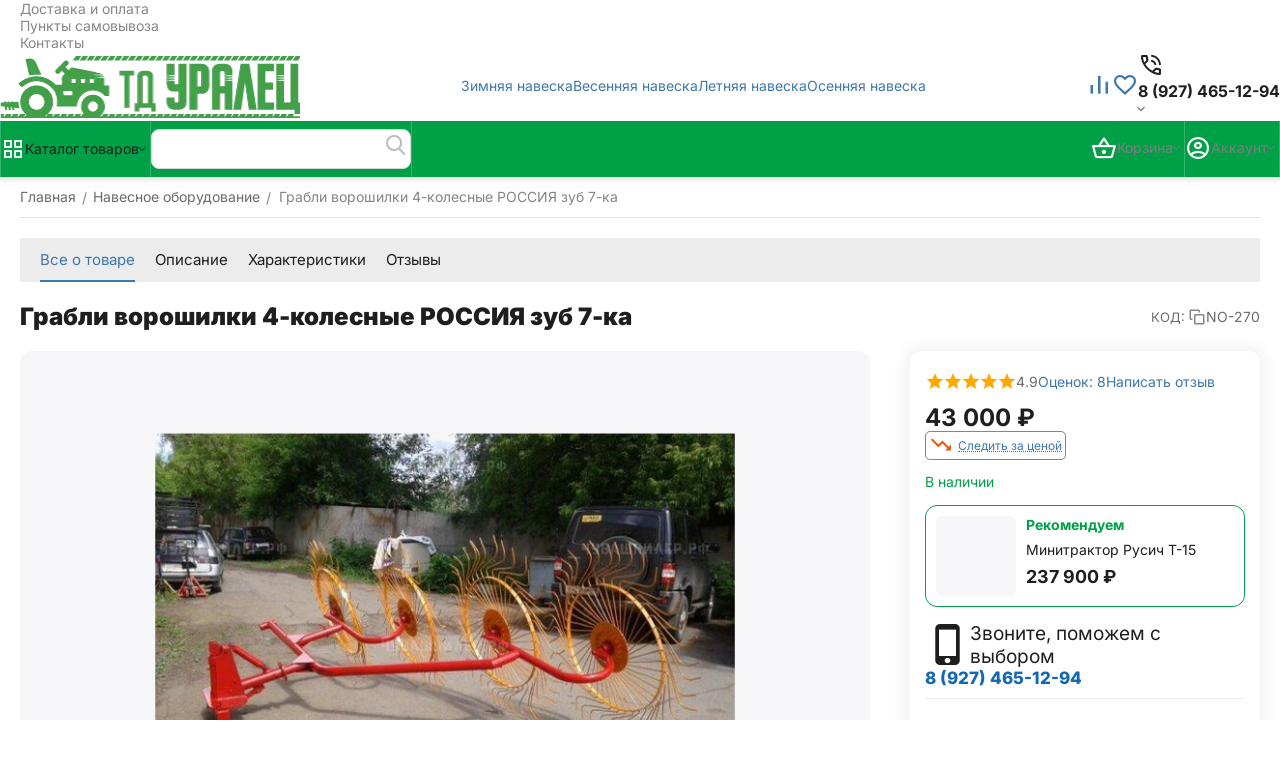

--- FILE ---
content_type: text/html; charset=utf-8
request_url: https://tduralets.ru/grabli-voroshilki-4-kolesnye/
body_size: 35974
content:
<!DOCTYPE html>
<html 
    lang="ru"
    dir="ltr"
    class="
 sticky-top-panel sticky-fc-panel sticky-buy-panel-_bottom seo-pb-tabs-panel"
>
<head>
<title>Грабли ворошилки 4-колесные РОССИЯ зуб 7-ка купить | цена</title>
<meta name="cmsmagazine" content="64ec6fc6c6e8c65cbc71d1d505ce90f6" /><meta name="cmsmagazine" content="895b73496fde88f9b6b78ec628663194" />
<base href="https://tduralets.ru/" />
<meta http-equiv="Content-Type" content="text/html; charset=utf-8" data-ca-mode="ultimate" />
<meta name="viewport" content="width=device-width,initial-scale=1.0,minimum-scale=1.0,maximum-scale=1.0,user-scalable=no,viewport-fit=cover" />
<meta name="description" content="Купить грабли ворошилки 4-колесные. Продажа навесного оборудования. Скидки на коммунальную и сельхозтехнику. Доставка до вас без предоплаты. Гарантия продавца на навесное орудие 12 месяцев. 4 филиала по продаже сельхозтехники в Татарстане" />

    <meta name="keywords" content="" />

<meta name="format-detection" content="telephone=no">

            <link rel="canonical" href="https://tduralets.ru/grabli-voroshilki-4-kolesnye/" />    
                        

    <!-- Inline script moved to the bottom of the page -->
    <meta name="format-detection" content="telephone=no"><meta property="og:type" content="website" />
<meta property="og:locale" content="ru_RU" />
<meta property="og:title" content="Грабли ворошилки 4-колесные РОССИЯ зуб 7-ка купить | цена" />
<meta property="og:description" content="Купить грабли ворошилки 4-колесные. Продажа навесного оборудования. Скидки на коммунальную и сельхозтехнику. Доставка до вас без предоплаты. Гарантия продавца на навесное орудие 12 месяцев. 4 филиала по продаже сельхозтехники в Татарстане" />
<meta property="og:url" content="https://tduralets.ru/grabli-voroshilki-4-kolesnye/" />
    <meta property="og:image" content="https://tduralets.ru/images/ab__webp/detailed/956/image-1000x1000_07qj-he_jpg.webp" />

    <meta name="theme-color" content="#ffffff">
<script src="//code-ya.jivosite.com/widget/3m9ekof85v" async></script>
<style>
.__jivoMobileButton { bottom: 75px!important; }
</style>
    <link href="https://tduralets.ru/images/logos/1390/logo_ftqf-yu.png" rel="shortcut icon" type="image/png" />

<link type="text/css" rel="stylesheet" href="https://tduralets.ru/var/cache/misc/assets/design/themes/abt__unitheme2/css/standalone.b543a43de716101c47b181a8d4504e9c1763385083.css?1763385083" /><!-- Google Tag Manager -->
<script data-no-defer>(function(w,d,s,l,i){w[l]=w[l]||[];w[l].push({'gtm.start':
new Date().getTime(),event:'gtm.js'});var f=d.getElementsByTagName(s)[0],
j=d.createElement(s),dl=l!='dataLayer'?'&l='+l:'';j.async=true;j.src=
'https://www.googletagmanager.com/gtm.js?id='+i+dl;f.parentNode.insertBefore(j,f);
})(window,document,'script','dataLayer','GTM-TJK96G9');</script>
<!-- End Google Tag Manager --><script data-no-defer>
    window.lazySizesConfig =  {
        loadMode: 2,
        hFac: 0.42857142857143,
        expand: 350,
        expFactor: 1,
        preloadAfterLoad: false
    };
    document.addEventListener('lazybeforeunveil', function(e){
        let element = e.target;
        var bg = element.getAttribute('data-background-url');
        if(bg){
            var bgImg = $(new Image());
            bgImg.attr('src', bg);
            bgImg.on('load', function () {
                $(element).css({
                    'background-image': "url('" + bg + "')"
                }).removeAttr('data-background-url')
            });
        }
    });
</script>



    <!-- Inline script moved to the bottom of the page -->

<!-- Inline script moved to the bottom of the page -->

<!-- Inline script moved to the bottom of the page -->

<link rel="preload" href="https://tduralets.ru/images/logos/1390/logo_td_png.webp" as="image" fetchpriority="high">
<link rel="preload" href="https://tduralets.ru/images/thumbnails/880/600/detailed/956/image-1000x1000_07qj-he.jpg" as="image" fetchpriority="high">
</head>

<body class=" desktop-screen user-is-guest">
    <!-- Google Tag Manager (noscript) -->
<noscript><iframe src="https://www.googletagmanager.com/ns.html?id=GTM-TJK96G9"
height="0" width="0" style="display:none;visibility:hidden"></iframe></noscript>
<!-- End Google Tag Manager (noscript) -->        
        <div class="ty-tygh  " data-ca-element="mainContainer" id="tygh_container">

        <div id="ajax_overlay" class="ty-ajax-overlay"></div>
<div id="ajax_loading_box" class="ty-ajax-loading-box"></div>
        <div class="cm-notification-container notification-container">
</div>
        <div class="ty-helper-container "
                    id="tygh_main_container">
                                             
<div class="tygh-top-panel clearfix">
                <div class="container-fluid ">
                                                
                <div class="container-fluid-row container-fluid-row-full-width top-grid">
<div class="row-fluid ">        <div class="span16 " >
                    <div class="row-fluid ">        <div class="span16 top-links-grid " >
                    <div class="top-quick-links ty-float-right" id="snapping_id_109969">
                    

        <div class="ty-text-links-wrapper">
        <div id="sw_text_links_109969" class="ty-text-links-btn cm-combination">
            <span class="ty-icon ty-icon-short-list" ></span>
            <span class="ty-icon ty-icon-down-micro ty-text-links-btn__arrow" ></span>
        </div>
    
        <ul id="text_links_109969" class="ty-text-links  cm-popup-box ty-text-links_show_inline"><li class="ty-text-links__item ty-level-0  ty-text-links__item--inline ty-quick-menu__delivery"><a class="ty-text-links__a ty-text-links__a--level-0  ty-text-links__a--inline" href="https://tduralets.ru/dostavka-i-oplata/">Доставка и оплата</a></li><li class="ty-text-links__item ty-level-0  ty-text-links__item--inline"><a class="ty-text-links__a ty-text-links__a--level-0  ty-text-links__a--inline" href="https://tduralets.ru/index.php?dispatch=pickup.view">Пункты самовывоза</a></li><li class="ty-text-links__item ty-level-0  ty-text-links__item--inline ty-quick-menu__contacts"><a class="ty-text-links__a ty-text-links__a--level-0  ty-text-links__a--inline" href="https://tduralets.ru/kontakty-td/">Контакты</a></li></ul>

    </div>
                    <!--snapping_id_109969--></div>
            </div>
</div>
            </div>
</div>
    </div>    
        </div>
        

</div>

<div class="tygh-header header-grid  advanced-header clearfix">
                <div class="container-fluid">
                                                
                <div class="container-fluid-row">
<div class="row-fluid ">        <div class="span4 top-logo-grid " >
                    <div class="top-logo " id="snapping_id_109972">
                <div class="ty-logo-container">
    
            <a href="https://tduralets.ru/" title="ТД Уралец">
        
    




        
                            
        
        <img class="ty-pict  ty-logo-container__image   cm-image" width="300" height="62" alt="ТД Уралец" title="ТД Уралец" src="https://tduralets.ru/images/logos/1390/logo_td_png.webp" />

    
            </a>
    </div>

                    <!--snapping_id_109972--></div>
            </div>

                                            
                
        <div class="span7 top-header-menu " >
                    <div class="hidden-phone " id="snapping_id_109973">
                

        <div class="ty-text-links-wrapper">
        <div id="sw_text_links_109973" class="ty-text-links-btn cm-combination">
            <span class="ty-icon ty-icon-short-list" ></span>
            <span class="ty-icon ty-icon-down-micro ty-text-links-btn__arrow" ></span>
        </div>
    
        <ul id="text_links_109973" class="ty-text-links "><li class="ty-text-links__item ty-level-0 "><a class="ty-text-links__a ty-text-links__a--level-0 ">Зимняя навеска</a></li><li class="ty-text-links__item ty-level-0 "><a class="ty-text-links__a ty-text-links__a--level-0 " target="_blank">Весенняя навеска</a></li><li class="ty-text-links__item ty-level-0 "><a class="ty-text-links__a ty-text-links__a--level-0 ">Летняя навеска</a></li><li class="ty-text-links__item ty-level-0 "><a class="ty-text-links__a ty-text-links__a--level-0 ">Осенняя навеска</a></li></ul>

    </div>
                    <!--snapping_id_109973--></div>
            </div>

                                            
                
        <div class="span5 top-phones " >
                    <div class="top-buttons-grid hidden-phone " id="snapping_id_109974">
                        <div class="ut2-top-compared-products" id="abt__ut2_compared_products">
        <a class="cm-tooltip ty-compare__a " href="https://tduralets.ru/index.php?dispatch=product_features.compare" rel="nofollow" title="Просмотреть Список сравнения"><span><i class="ut2-icon-baseline-equalizer"></i></span></a>
        <!--abt__ut2_compared_products--></div>

    
    <div class="ut2-top-wishlist-count" id="abt__ut2_wishlist_count">
        <a class="cm-tooltip ty-wishlist__a " href="https://tduralets.ru/index.php?dispatch=wishlist.view" rel="nofollow" title="Отложенные товары"><span><i class="ut2-icon-baseline-favorite-border"></i></span></a>
        <!--abt__ut2_wishlist_count--></div>

                    <!--snapping_id_109974--></div><div class=" " id="snapping_id_109975">
                <div class="ut2-pn">
    <div class="ut2-pn__wrap ut2-pn__row cm-combination" id="sw_dropdown_109975">
        <span><span class="ut2-pn__icon ut2-icon">&nbsp;</span><span class="ut2-pn__title"><bdo dir="ltr">8 (927) 465-12-94</bdo></span></span>
            </div>
    <div class="ut2-pn__contacts">
        <div id="dropdown_109975" class="cm-popup-box ut2-pn__items-full ty-dropdown-box__content hidden" style="display:none;">
            <a href="javascript:void(0);" data-ca-external-click-id="sw_dropdown_109975" rel="nofollow" class="cm-external-click ut2-btn-close hidden"><i class="ut2-icon-baseline-close"></i></a>
            <div class="ut2-pn__items">
                                <p>
                                            <a href="tel:8 (927) 465-12-94"><bdo dir="ltr">8 (927) 465-12-94</bdo></a>
                                                            <!-- Edit work time -->
                    <small>Пн-Пт: 9:00-18:00</small>
                </p>
                

                <hr>

                
                
                            </div>
        </div>
    </div>
</div>

                    <!--snapping_id_109975--></div>
            </div>
</div>
    </div>                                        
                <div class="container-fluid-row container-fluid-row-full-width top-menu-grid">
<div class="row-fluid ">        <div class="span16 " >
                    <div class="row-fluid ">        <div class="span11 top-left-grid " >
                    <div class="row-fluid ">        <div class="span5 menu-grid " >
                    <div class="ty-dropdown-box  top-menu-grid-vertical hidden-phone hidden-tablet">

        <div id="sw_dropdown_109976" class="ty-dropdown-box__title cm-combination ">
                                        <span><i class="ut2-icon"></i><span>Каталог товаров</span></span>
                        
        </div>

        <div id="dropdown_109976" class="cm-popup-box ty-dropdown-box__content  hidden">
            <div class="ty-dropdown-box__title cm-external-click  hidden-desktop" data-ca-external-click-id="sw_dropdown_109976">
                <i class="ut2-icon"></i>Каталог товаров<span class="ut2-btn-close"><i class="ut2-icon-baseline-close"></i></span>
            </div>
            
<div class="ut2-menu__backdrop cm-external-click" style="display: none" data-ca-external-click-id="sw_dropdown_109976"></div><div class="ut2-menu__header-mobile" style="display: none">Каталог товаров</div><div class="ut2-v__menu ut2-menu" style="--ut2-vertical-menu-block-height: 550px;"><div class="ut2-menu__inbox cm-external-triggered"><ul class="ut2-menu__list" style="--menu-columns: 4"><li class="ut2-menu__item" data-subitems-count="7"><span class="ty-menu__item-toggle cm-responsive-menu-toggle"><i class="ut2-mark-fold-unfold"></i></span><a href="/minitraktora/" class="ut2-menu__link"><span class="ut2-menu__link__in has-descr">


                    
                    
                    
            

            
    
    <img class="ty-pict  ut2-mwi-icon lazyload   cm-image" alt="" title="" src="https://tduralets.ru/images/thumbnails/32/32/ab__ll_placeholder/1459/placeholder.png" width="32" height="32" data-src="https://tduralets.ru/images/thumbnails/32/32/abt__ut2/menu-with-icon/1007/trak.png" />

<span class="ut2-menu__link__text"><span class="ut2-menu__link__name">Минитракторы</span><span class="m-label" style="color: #ffffff; background-color: #ff0000; border: 1px solid #ff0000;">акция</span>                                                                            <span class="ut2-mwi-text">Надёжные помощники для фермеров, коммунальных служб и жителей села</span>
                                                                    </span>
                                                                    <i class="ut2-icon-outline-arrow_forward"></i>
                                                            </span>
                        </a>
                                                
                                                    <div class="ut2-menu__submenu" id="topmenu_17234_109976_4275100093">
                                                                    <a href="/minitraktora/" class="ut2-menu__mob-more-cat-link" target="_self">
                                        <span class="ut2-menu__mob-more-cat-link__in">Все - Минитракторы</span>
                                        <span class="ty-btn ty-btn__primary">Просмотреть</span>
                                    </a>
                                                                                                                            

<div class="ut2-menu__submenu__carrier submenu-1st-has-side-banner row-filling " data-cols-count="4">

    
    <div class="ut2-menu__submenu__wrapper">
        <div class="ut2-menu__2nd-list">
            <div class="ut2-menu__2nd-col">
                
                    <div class="ut2-menu__2nd-item" data-elem-index="0">
                                                
                        <div class="ut2-menu__2nd-item__header">
                            <a href="javascript:void(0)"
                                                              class="ut2-menu__2nd-link ">
                                                                <span class="ut2-menu__2nd-link__text"><span class="ut2-menu__2nd-link__name">Все бренды</span></span>
                            </a>
                                                    </div>

                                                    <span class="ty-menu__item-toggle cm-responsive-menu-toggle">
                                <i class="ut2-mark-fold-unfold"></i>
                            </span>
                        
                                                    <div class="ut2-menu__2nd-submenu ">
                                <div class="ut2-menu__2nd-submenu__wrapper">
                                                                                                                        <div class="ut2-menu__3rd-list" data-cols-count="4" >
                                                                                                                                                                                                                                                        <div class="ut2-menu__3rd-item">
                                                        <a href="/uralec/"
                                                                                                                      class="ut2-menu__3rd-link" title="">
                                                            <span class="ut2-menu__3rd-link__text"><span class="ut2-menu__3rd-link__name">Уралец</span></span>
                                                        </a>
                                                    </div>
                                                                                                                                                        <div class="ut2-menu__3rd-item">
                                                        <a href="/dong-feng/"
                                                                                                                      class="ut2-menu__3rd-link" title="">
                                                            <span class="ut2-menu__3rd-link__text"><span class="ut2-menu__3rd-link__name">Dongfeng</span></span>
                                                        </a>
                                                    </div>
                                                                                                                                                        <div class="ut2-menu__3rd-item">
                                                        <a href="/jinma/"
                                                                                                                      class="ut2-menu__3rd-link" title="">
                                                            <span class="ut2-menu__3rd-link__text"><span class="ut2-menu__3rd-link__name">Jinma</span></span>
                                                        </a>
                                                    </div>
                                                                                                                                                        <div class="ut2-menu__3rd-item">
                                                        <a href="/solis-390968/"
                                                                                                                      class="ut2-menu__3rd-link" title="">
                                                            <span class="ut2-menu__3rd-link__text"><span class="ut2-menu__3rd-link__name">Solis</span></span>
                                                        </a>
                                                    </div>
                                                                                                                                                        <div class="ut2-menu__3rd-item">
                                                        <a href="/beltraktora/"
                                                                                                                      class="ut2-menu__3rd-link" title="">
                                                            <span class="ut2-menu__3rd-link__text"><span class="ut2-menu__3rd-link__name">Кентавр</span></span>
                                                        </a>
                                                    </div>
                                                                                                                                                        <div class="ut2-menu__3rd-item">
                                                        <a href="/rusich/"
                                                                                                                      class="ut2-menu__3rd-link" title="">
                                                            <span class="ut2-menu__3rd-link__text"><span class="ut2-menu__3rd-link__name">Русич</span></span>
                                                        </a>
                                                    </div>
                                                                                                                                                        <div class="ut2-menu__3rd-item">
                                                        <a href="/xingtai/"
                                                                                                                      class="ut2-menu__3rd-link" title="">
                                                            <span class="ut2-menu__3rd-link__text"><span class="ut2-menu__3rd-link__name">Xingtai</span><span class="m-label" style="color: #ffffff;background-color: #00b300;border: 1px solid #00b300;">Скидки</span></span>
                                                        </a>
                                                    </div>
                                                                                                                                                        <div class="ut2-menu__3rd-item">
                                                        <a href="/skaut/"
                                                                                                                      class="ut2-menu__3rd-link" title="">
                                                            <span class="ut2-menu__3rd-link__text"><span class="ut2-menu__3rd-link__name">Скаут</span></span>
                                                        </a>
                                                    </div>
                                                                                                                                                        <div class="ut2-menu__3rd-item">
                                                        <a href="https://tduralets.ru/aitrak/"
                                                                                                                      class="ut2-menu__3rd-link" title="">
                                                            <span class="ut2-menu__3rd-link__text"><span class="ut2-menu__3rd-link__name">Aitrak</span><span class="m-label" style="color: #ffffff;background-color: #1155cc;border: 1px solid #1155cc;">новинка</span></span>
                                                        </a>
                                                    </div>
                                                                                                
                                            </div>
                                                                                                                    
                                                                    </div>

                                                            </div>
                                            </div>

                
                    <div class="ut2-menu__2nd-item" data-elem-index="1">
                                                
                        <div class="ut2-menu__2nd-item__header no-items">
                            <a href="/minitraktora/minitraktory-s-kabinoj/"
                                                              class="ut2-menu__2nd-link ">
                                                                <span class="ut2-menu__2nd-link__text"><span class="ut2-menu__2nd-link__name">Минитракторы с кабиной</span><span class="m-label" style="color: #434343;background-color: #f3f3f3; border: 1px solid #f3f3f3;">удобно</span></span>
                            </a>
                                                    </div>

                        
                                            </div>

                
                    <div class="ut2-menu__2nd-item" data-elem-index="2">
                                                
                        <div class="ut2-menu__2nd-item__header">
                            <a href="javascript:void(0)"
                                                              class="ut2-menu__2nd-link ">
                                                                <span class="ut2-menu__2nd-link__text"><span class="ut2-menu__2nd-link__name">Выбор по мощности</span></span>
                            </a>
                                                    </div>

                                                    <span class="ty-menu__item-toggle cm-responsive-menu-toggle">
                                <i class="ut2-mark-fold-unfold"></i>
                            </span>
                        
                                                    <div class="ut2-menu__2nd-submenu ">
                                <div class="ut2-menu__2nd-submenu__wrapper">
                                                                                                                        <div class="ut2-menu__3rd-list" data-cols-count="4" >
                                                                                                                                                                                                                                                        <div class="ut2-menu__3rd-item">
                                                        <a href="/minitraktora/moschnost-do-15/"
                                                                                                                      class="ut2-menu__3rd-link" title="">
                                                            <span class="ut2-menu__3rd-link__text"><span class="ut2-menu__3rd-link__name">до 15 л.с.</span></span>
                                                        </a>
                                                    </div>
                                                                                                                                                        <div class="ut2-menu__3rd-item">
                                                        <a href="/minitraktora/do-20-ls/"
                                                                                                                      class="ut2-menu__3rd-link" title="">
                                                            <span class="ut2-menu__3rd-link__text"><span class="ut2-menu__3rd-link__name">от 15 до 20 л.с.</span></span>
                                                        </a>
                                                    </div>
                                                                                                                                                        <div class="ut2-menu__3rd-item">
                                                        <a href="/minitraktora/?features_hash=88-56176-56170-56168"
                                                                                                                      class="ut2-menu__3rd-link" title="">
                                                            <span class="ut2-menu__3rd-link__text"><span class="ut2-menu__3rd-link__name">от 20 до 25 л.с.</span></span>
                                                        </a>
                                                    </div>
                                                                                                                                                        <div class="ut2-menu__3rd-item">
                                                        <a href="/minitraktora/?features_hash=88-56168-56173"
                                                                                                                      class="ut2-menu__3rd-link" title="">
                                                            <span class="ut2-menu__3rd-link__text"><span class="ut2-menu__3rd-link__name">от 25 до 35 л.с.</span></span>
                                                        </a>
                                                    </div>
                                                                                                                                                        <div class="ut2-menu__3rd-item">
                                                        <a href="/minitraktora/?features_hash=88-56173-56174-56177-56175"
                                                                                                                      class="ut2-menu__3rd-link" title="">
                                                            <span class="ut2-menu__3rd-link__text"><span class="ut2-menu__3rd-link__name">от 35 до 50 л.с.</span></span>
                                                        </a>
                                                    </div>
                                                                                                
                                            </div>
                                                                                                                    
                                                                    </div>

                                                            </div>
                                            </div>

                
                    <div class="ut2-menu__2nd-item" data-elem-index="3">
                                                
                        <div class="ut2-menu__2nd-item__header">
                            <a href="javascript:void(0)"
                                                              class="ut2-menu__2nd-link ">
                                                                <span class="ut2-menu__2nd-link__text"><span class="ut2-menu__2nd-link__name">Выбор по типу привода</span></span>
                            </a>
                                                    </div>

                                                    <span class="ty-menu__item-toggle cm-responsive-menu-toggle">
                                <i class="ut2-mark-fold-unfold"></i>
                            </span>
                        
                                                    <div class="ut2-menu__2nd-submenu ">
                                <div class="ut2-menu__2nd-submenu__wrapper">
                                                                                                                        <div class="ut2-menu__3rd-list" data-cols-count="4" >
                                                                                                                                                                                                                                                        <div class="ut2-menu__3rd-item">
                                                        <a href="/minitraktora/minitraktor-4-4/"
                                                                                                                      class="ut2-menu__3rd-link" title="">
                                                            <span class="ut2-menu__3rd-link__text"><span class="ut2-menu__3rd-link__name">4х4</span></span>
                                                        </a>
                                                    </div>
                                                                                                                                                        <div class="ut2-menu__3rd-item">
                                                        <a href="/minitraktora/kardannyy-minitraktor/"
                                                                                                                      class="ut2-menu__3rd-link" title="">
                                                            <span class="ut2-menu__3rd-link__text"><span class="ut2-menu__3rd-link__name">карданный</span></span>
                                                        </a>
                                                    </div>
                                                                                                                                                        <div class="ut2-menu__3rd-item">
                                                        <a href="/minitraktora/remennye-minitraktory/"
                                                                                                                      class="ut2-menu__3rd-link" title="">
                                                            <span class="ut2-menu__3rd-link__text"><span class="ut2-menu__3rd-link__name">ременной</span></span>
                                                        </a>
                                                    </div>
                                                                                                                                                        <div class="ut2-menu__3rd-item">
                                                        <a href="/minitraktora/?features_hash=92-56180"
                                                                                                                      class="ut2-menu__3rd-link" title="">
                                                            <span class="ut2-menu__3rd-link__text"><span class="ut2-menu__3rd-link__name">с вом</span></span>
                                                        </a>
                                                    </div>
                                                                                                                                                        <div class="ut2-menu__3rd-item">
                                                        <a href="/minitraktora/polnoprivodnye-minitraktory/"
                                                                                                                      class="ut2-menu__3rd-link" title="">
                                                            <span class="ut2-menu__3rd-link__text"><span class="ut2-menu__3rd-link__name">полный привод</span></span>
                                                        </a>
                                                    </div>
                                                                                                                                                        <div class="ut2-menu__3rd-item">
                                                        <a href="/minitraktora/zadneprivodnye-minitraktory/"
                                                                                                                      class="ut2-menu__3rd-link" title="">
                                                            <span class="ut2-menu__3rd-link__text"><span class="ut2-menu__3rd-link__name">задний привод</span></span>
                                                        </a>
                                                    </div>
                                                                                                
                                            </div>
                                                                                                                    
                                                                    </div>

                                                            </div>
                                            </div>

                
                    <div class="ut2-menu__2nd-item" data-elem-index="4">
                                                
                        <div class="ut2-menu__2nd-item__header">
                            <a href="javascript:void(0)"
                                                              class="ut2-menu__2nd-link ">
                                                                <span class="ut2-menu__2nd-link__text"><span class="ut2-menu__2nd-link__name">Выбор по цене</span></span>
                            </a>
                                                    </div>

                                                    <span class="ty-menu__item-toggle cm-responsive-menu-toggle">
                                <i class="ut2-mark-fold-unfold"></i>
                            </span>
                        
                                                    <div class="ut2-menu__2nd-submenu ">
                                <div class="ut2-menu__2nd-submenu__wrapper">
                                                                                                                        <div class="ut2-menu__3rd-list" data-cols-count="4" >
                                                                                                                                                                                                                                                        <div class="ut2-menu__3rd-item">
                                                        <a href="/minitraktora/minitraktory-do-300/"
                                                                                                                      class="ut2-menu__3rd-link" title="">
                                                            <span class="ut2-menu__3rd-link__text"><span class="ut2-menu__3rd-link__name">до 300 тыс. р</span></span>
                                                        </a>
                                                    </div>
                                                                                                                                                        <div class="ut2-menu__3rd-item">
                                                        <a href="/minitraktora/minitraktory-do-400/"
                                                                                                                      class="ut2-menu__3rd-link" title="">
                                                            <span class="ut2-menu__3rd-link__text"><span class="ut2-menu__3rd-link__name">до 400 тыс. р.</span></span>
                                                        </a>
                                                    </div>
                                                                                                                                                        <div class="ut2-menu__3rd-item">
                                                        <a href="/minitraktora/minitraktory-do-500/"
                                                                                                                      class="ut2-menu__3rd-link" title="">
                                                            <span class="ut2-menu__3rd-link__text"><span class="ut2-menu__3rd-link__name">до 500 тыс. р.</span></span>
                                                        </a>
                                                    </div>
                                                                                                                                                        <div class="ut2-menu__3rd-item">
                                                        <a href="/minitraktora/minitraktory-ot-500/"
                                                                                                                      class="ut2-menu__3rd-link" title="">
                                                            <span class="ut2-menu__3rd-link__text"><span class="ut2-menu__3rd-link__name">от 500 тыс. р.</span></span>
                                                        </a>
                                                    </div>
                                                                                                
                                            </div>
                                                                                                                    
                                                                    </div>

                                                            </div>
                                            </div>

                
                    <div class="ut2-menu__2nd-item" data-elem-index="5">
                                                
                        <div class="ut2-menu__2nd-item__header">
                            <a href="javascript:void(0)"
                                                              class="ut2-menu__2nd-link ">
                                                                <span class="ut2-menu__2nd-link__text"><span class="ut2-menu__2nd-link__name">Выбор по стране производства</span></span>
                            </a>
                                                    </div>

                                                    <span class="ty-menu__item-toggle cm-responsive-menu-toggle">
                                <i class="ut2-mark-fold-unfold"></i>
                            </span>
                        
                                                    <div class="ut2-menu__2nd-submenu ">
                                <div class="ut2-menu__2nd-submenu__wrapper">
                                                                                                                        <div class="ut2-menu__3rd-list" data-cols-count="4" >
                                                                                                                                                                                                                                                        <div class="ut2-menu__3rd-item">
                                                        <a href="/minitraktora/kitajskie-minitraktori/"
                                                                                                                      class="ut2-menu__3rd-link" title="">
                                                            <span class="ut2-menu__3rd-link__text"><span class="ut2-menu__3rd-link__name">Китайские</span></span>
                                                        </a>
                                                    </div>
                                                                                                                                                        <div class="ut2-menu__3rd-item">
                                                        <a href="/minitraktora/rossijskie-minitraktory/"
                                                                                                                      class="ut2-menu__3rd-link" title="">
                                                            <span class="ut2-menu__3rd-link__text"><span class="ut2-menu__3rd-link__name">Российские</span></span>
                                                        </a>
                                                    </div>
                                                                                                
                                            </div>
                                                                                                                    
                                                                    </div>

                                                            </div>
                                            </div>

                
                    <div class="ut2-menu__2nd-item" data-elem-index="6">
                                                
                        <div class="ut2-menu__2nd-item__header">
                            <a href="javascript:void(0)"
                                                              class="ut2-menu__2nd-link ">
                                                                <span class="ut2-menu__2nd-link__text"><span class="ut2-menu__2nd-link__name">Популярные запросы</span></span>
                            </a>
                                                    </div>

                                                    <span class="ty-menu__item-toggle cm-responsive-menu-toggle">
                                <i class="ut2-mark-fold-unfold"></i>
                            </span>
                        
                                                    <div class="ut2-menu__2nd-submenu ">
                                <div class="ut2-menu__2nd-submenu__wrapper">
                                                                                                                        <div class="ut2-menu__3rd-list" data-cols-count="4" >
                                                                                                                                                                                                                                                        <div class="ut2-menu__3rd-item">
                                                        <a href="javascript:void(0)"
                                                                                                                      class="ut2-menu__3rd-link" title="">
                                                            <span class="ut2-menu__3rd-link__text"><span class="ut2-menu__3rd-link__name">с псм</span></span>
                                                        </a>
                                                    </div>
                                                                                                                                                        <div class="ut2-menu__3rd-item">
                                                        <a href="/minitraktora/minitraktory-vse-modeli/"
                                                                                                                      class="ut2-menu__3rd-link" title="">
                                                            <span class="ut2-menu__3rd-link__text"><span class="ut2-menu__3rd-link__name">все модели</span></span>
                                                        </a>
                                                    </div>
                                                                                                                                                        <div class="ut2-menu__3rd-item">
                                                        <a href="/minitraktora/minitraktory-do-300/"
                                                                                                                      class="ut2-menu__3rd-link" title="">
                                                            <span class="ut2-menu__3rd-link__text"><span class="ut2-menu__3rd-link__name">недорогие</span></span>
                                                        </a>
                                                    </div>
                                                                                                                                                        <div class="ut2-menu__3rd-item">
                                                        <a href="javascript:void(0)"
                                                                                                                      class="ut2-menu__3rd-link" title="">
                                                            <span class="ut2-menu__3rd-link__text"><span class="ut2-menu__3rd-link__name">новинки</span></span>
                                                        </a>
                                                    </div>
                                                                                                                                                        <div class="ut2-menu__3rd-item">
                                                        <a href="javascript:void(0)"
                                                                                                                      class="ut2-menu__3rd-link" title="">
                                                            <span class="ut2-menu__3rd-link__text"><span class="ut2-menu__3rd-link__name">лучшие</span></span>
                                                        </a>
                                                    </div>
                                                                                                
                                            </div>
                                                                                                                    
                                                                    </div>

                                                            </div>
                                            </div>

                            </div>
        </div>

                    <div class="ut2-menu__more-cat-link">
                <a class="ty-btn-text" href="/minitraktora/" title="">
                    <span class="ut2-menu__more-cat-link__in">
                        Больше Минитракторы <i class="text-arrow">&rarr;</i>
                    </span>
                </a>
            </div>
            </div>

            <div class="ut2-mwi-html right_top hidden-phone">
            <div class="ut2-mwi-html__in">
                <div style="width:100%;text-align:center;">
	<img src="images/companies/88/xintai-244.webp?_t=1741680974" style="margin: 20px 0; max-width: 260px;">
	<a href="/traktor-minitraktor-xingtai-sintay-xt-244-44-s-psm/">
	<div style="font-size:18px;font-weight:bold;color: rgb(192, 80, 77);">Скидка - 110 000 руб.
	</div></a>
	Минитрактор Xingtai XT-244 (4+4)<br>
	<a href="/traktor-minitraktor-xingtai-sintay-xt-244-44-s-psm/" class="ty-btn ty-btn__primary" style="margin: 20px 0;">Просмотреть</a>
</div>
            </div>
        </div>
    
</div>



                        
                            </div>
                                                                    </li>
                <li class="ut2-menu__item" data-subitems-count="13"><span class="ty-menu__item-toggle cm-responsive-menu-toggle"><i class="ut2-mark-fold-unfold"></i></span><a href="https://tduralets.ru/navesnoe-oborudovanie/" class="ut2-menu__link"><span class="ut2-menu__link__in has-descr">


                    
                    
                    
            

            
    
    <img class="ty-pict  ut2-mwi-icon lazyload   cm-image" alt="" title="" src="https://tduralets.ru/images/thumbnails/32/32/ab__ll_placeholder/1459/placeholder.png" width="32" height="32" data-src="https://tduralets.ru/images/thumbnails/32/32/abt__ut2/menu-with-icon/956/naves.png" />

<span class="ut2-menu__link__text"><span class="ut2-menu__link__name">Навесное оборудование</span>                                                                            <span class="ut2-mwi-text">Косилки, отвалы, пресс-подборщики, культиваторы, сажалки и многое другое</span>
                                                                    </span>
                                                                    <i class="ut2-icon-outline-arrow_forward"></i>
                                                            </span>
                        </a>
                                                
                                                    <div class="ut2-menu__submenu" id="topmenu_17234_109976_3131768455">
                                                                    <a href="https://tduralets.ru/navesnoe-oborudovanie/" class="ut2-menu__mob-more-cat-link" target="_self">
                                        <span class="ut2-menu__mob-more-cat-link__in">Все - Навесное оборудование</span>
                                        <span class="ty-btn ty-btn__primary">Просмотреть</span>
                                    </a>
                                                                                                                            

<div class="ut2-menu__submenu__carrier submenu-1st-has-side-banner row-filling " data-cols-count="4">

    
    <div class="ut2-menu__submenu__wrapper">
        <div class="ut2-menu__2nd-list">
            <div class="ut2-menu__2nd-col">
                
                    <div class="ut2-menu__2nd-item" data-elem-index="0">
                                                
                        <div class="ut2-menu__2nd-item__header ut2-mwi-icon-wrap no-items">
                            <a href="https://tduralets.ru/kartofelesazhalki/"
                                                              class="ut2-menu__2nd-link ">
                                                                    


                    
                    
                    
            

            
    
    <img class="ty-pict  ut2-mwi-icon lazyload   cm-image" alt="" title="" src="https://tduralets.ru/images/ab__ll_placeholder/1459/placeholder.png" width="200" height="200" data-src="https://tduralets.ru/images/abt__ut2/menu-with-icon/956/kartofelesa.png" />

                                                                <span class="ut2-menu__2nd-link__text"><span class="ut2-menu__2nd-link__name">Картофелесажалки</span></span>
                            </a>
                                                    </div>

                        
                                            </div>

                
                    <div class="ut2-menu__2nd-item" data-elem-index="1">
                                                
                        <div class="ut2-menu__2nd-item__header ut2-mwi-icon-wrap no-items">
                            <a href="https://tduralets.ru/borony/"
                                                              class="ut2-menu__2nd-link ">
                                                                    


                    
                    
                    
            

            
    
    <img class="ty-pict  ut2-mwi-icon lazyload   cm-image" alt="" title="" src="https://tduralets.ru/images/ab__ll_placeholder/1459/placeholder.png" width="200" height="200" data-src="https://tduralets.ru/images/abt__ut2/menu-with-icon/956/boroni.png" />

                                                                <span class="ut2-menu__2nd-link__text"><span class="ut2-menu__2nd-link__name">Бороны</span></span>
                            </a>
                                                    </div>

                        
                                            </div>

                
                    <div class="ut2-menu__2nd-item" data-elem-index="2">
                                                
                        <div class="ut2-menu__2nd-item__header ut2-mwi-icon-wrap no-items">
                            <a href="https://tduralets.ru/pogruzchiki-ekskavatory/"
                                                              class="ut2-menu__2nd-link ">
                                                                    


                    
                    
                    
            

            
    
    <img class="ty-pict  ut2-mwi-icon lazyload   cm-image" alt="" title="" src="https://tduralets.ru/images/ab__ll_placeholder/1459/placeholder.png" width="200" height="200" data-src="https://tduralets.ru/images/abt__ut2/menu-with-icon/956/pogruz.png" />

                                                                <span class="ut2-menu__2nd-link__text"><span class="ut2-menu__2nd-link__name">Погрузчики / экскаваторы</span></span>
                            </a>
                                                    </div>

                        
                                            </div>

                
                    <div class="ut2-menu__2nd-item" data-elem-index="3">
                                                
                        <div class="ut2-menu__2nd-item__header ut2-mwi-icon-wrap no-items">
                            <a href="https://tduralets.ru/komplektuyuschie/"
                                                              class="ut2-menu__2nd-link ">
                                                                    


                    
                    
                    
            

            
    
    <img class="ty-pict  ut2-mwi-icon lazyload   cm-image" alt="" title="" src="https://tduralets.ru/images/ab__ll_placeholder/1459/placeholder.png" width="200" height="200" data-src="https://tduralets.ru/images/abt__ut2/menu-with-icon/956/komplekt.png" />

                                                                <span class="ut2-menu__2nd-link__text"><span class="ut2-menu__2nd-link__name">Комплектующие</span></span>
                            </a>
                                                    </div>

                        
                                            </div>

                
                    <div class="ut2-menu__2nd-item" data-elem-index="4">
                                                
                        <div class="ut2-menu__2nd-item__header ut2-mwi-icon-wrap no-items">
                            <a href="https://tduralets.ru/okuchniki-propolniki/"
                                                              class="ut2-menu__2nd-link ">
                                                                    


                    
                    
                    
            

            
    
    <img class="ty-pict  ut2-mwi-icon lazyload   cm-image" alt="" title="" src="https://tduralets.ru/images/ab__ll_placeholder/1459/placeholder.png" width="200" height="200" data-src="https://tduralets.ru/images/abt__ut2/menu-with-icon/956/propolniki.png" />

                                                                <span class="ut2-menu__2nd-link__text"><span class="ut2-menu__2nd-link__name">Окучники / пропольники</span></span>
                            </a>
                                                    </div>

                        
                                            </div>

                
                    <div class="ut2-menu__2nd-item" data-elem-index="5">
                                                
                        <div class="ut2-menu__2nd-item__header ut2-mwi-icon-wrap no-items">
                            <a href="https://tduralets.ru/plugi/"
                                                              class="ut2-menu__2nd-link ">
                                                                    


                    
                    
                    
            

            
    
    <img class="ty-pict  ut2-mwi-icon lazyload   cm-image" alt="" title="" src="https://tduralets.ru/images/ab__ll_placeholder/1459/placeholder.png" width="200" height="200" data-src="https://tduralets.ru/images/abt__ut2/menu-with-icon/956/plugi.png" />

                                                                <span class="ut2-menu__2nd-link__text"><span class="ut2-menu__2nd-link__name">Плуги</span></span>
                            </a>
                                                    </div>

                        
                                            </div>

                
                    <div class="ut2-menu__2nd-item" data-elem-index="6">
                                                
                        <div class="ut2-menu__2nd-item__header ut2-mwi-icon-wrap no-items">
                            <a href="https://tduralets.ru/otvaly-snegouborka/"
                                                              class="ut2-menu__2nd-link ">
                                                                    


                    
                    
                    
            

            
    
    <img class="ty-pict  ut2-mwi-icon lazyload   cm-image" alt="" title="" src="https://tduralets.ru/images/ab__ll_placeholder/1459/placeholder.png" width="200" height="200" data-src="https://tduralets.ru/images/abt__ut2/menu-with-icon/956/otval.png" />

                                                                <span class="ut2-menu__2nd-link__text"><span class="ut2-menu__2nd-link__name">Отвалы / снегоуборка</span></span>
                            </a>
                                                    </div>

                        
                                            </div>

                
                    <div class="ut2-menu__2nd-item" data-elem-index="7">
                                                
                        <div class="ut2-menu__2nd-item__header ut2-mwi-icon-wrap no-items">
                            <a href="https://tduralets.ru/grabli-voroshilki-ru/"
                                                              class="ut2-menu__2nd-link ">
                                                                    


                    
                    
                    
            

            
    
    <img class="ty-pict  ut2-mwi-icon lazyload   cm-image" alt="" title="" src="https://tduralets.ru/images/ab__ll_placeholder/1459/placeholder.png" width="200" height="200" data-src="https://tduralets.ru/images/abt__ut2/menu-with-icon/956/voroshilki.png" />

                                                                <span class="ut2-menu__2nd-link__text"><span class="ut2-menu__2nd-link__name">Грабли / ворошилки</span></span>
                            </a>
                                                    </div>

                        
                                            </div>

                
                    <div class="ut2-menu__2nd-item" data-elem-index="8">
                                                
                        <div class="ut2-menu__2nd-item__header ut2-mwi-icon-wrap no-items">
                            <a href="https://tduralets.ru/kartofelekopateli/"
                                                              class="ut2-menu__2nd-link ">
                                                                    


                    
                    
                    
            

            
    
    <img class="ty-pict  ut2-mwi-icon lazyload   cm-image" alt="" title="" src="https://tduralets.ru/images/ab__ll_placeholder/1459/placeholder.png" width="200" height="200" data-src="https://tduralets.ru/images/abt__ut2/menu-with-icon/956/kartofelekop.png" />

                                                                <span class="ut2-menu__2nd-link__text"><span class="ut2-menu__2nd-link__name">Картофелекопатели</span></span>
                            </a>
                                                    </div>

                        
                                            </div>

                
                    <div class="ut2-menu__2nd-item" data-elem-index="9">
                                                
                        <div class="ut2-menu__2nd-item__header ut2-mwi-icon-wrap no-items">
                            <a href="https://tduralets.ru/yamobury/"
                                                              class="ut2-menu__2nd-link ">
                                                                    


                    
                    
                    
            

            
    
    <img class="ty-pict  ut2-mwi-icon lazyload   cm-image" alt="" title="" src="https://tduralets.ru/images/ab__ll_placeholder/1459/placeholder.png" width="200" height="200" data-src="https://tduralets.ru/images/abt__ut2/menu-with-icon/1016/yamobur.png" />

                                                                <span class="ut2-menu__2nd-link__text"><span class="ut2-menu__2nd-link__name">Ямобуры</span></span>
                            </a>
                                                    </div>

                        
                                            </div>

                
                    <div class="ut2-menu__2nd-item" data-elem-index="10">
                                                
                        <div class="ut2-menu__2nd-item__header ut2-mwi-icon-wrap no-items">
                            <a href="https://tduralets.ru/kosilki/"
                                                              class="ut2-menu__2nd-link ">
                                                                    


                    
                    
                    
            

            
    
    <img class="ty-pict  ut2-mwi-icon lazyload   cm-image" alt="" title="" src="https://tduralets.ru/images/ab__ll_placeholder/1459/placeholder.png" width="200" height="200" data-src="https://tduralets.ru/images/abt__ut2/menu-with-icon/956/kosilki.png" />

                                                                <span class="ut2-menu__2nd-link__text"><span class="ut2-menu__2nd-link__name">Косилки</span></span>
                            </a>
                                                    </div>

                        
                                            </div>

                
                    <div class="ut2-menu__2nd-item" data-elem-index="11">
                                                
                        <div class="ut2-menu__2nd-item__header ut2-mwi-icon-wrap no-items">
                            <a href="https://tduralets.ru/press-podborschiki/"
                                                              class="ut2-menu__2nd-link ">
                                                                    


                    
                    
                    
            

            
    
    <img class="ty-pict  ut2-mwi-icon lazyload   cm-image" alt="" title="" src="https://tduralets.ru/images/ab__ll_placeholder/1459/placeholder.png" width="200" height="200" data-src="https://tduralets.ru/images/abt__ut2/menu-with-icon/956/presspod.png" />

                                                                <span class="ut2-menu__2nd-link__text"><span class="ut2-menu__2nd-link__name">Пресс-подборщики</span></span>
                            </a>
                                                    </div>

                        
                                            </div>

                
                    <div class="ut2-menu__2nd-item" data-elem-index="12">
                                                
                        <div class="ut2-menu__2nd-item__header ut2-mwi-icon-wrap no-items">
                            <a href="https://tduralets.ru/schetki/"
                                                              class="ut2-menu__2nd-link ">
                                                                    


                    
                    
                    
            

            
    
    <img class="ty-pict  ut2-mwi-icon lazyload   cm-image" alt="" title="" src="https://tduralets.ru/images/ab__ll_placeholder/1459/placeholder.png" width="200" height="200" data-src="https://tduralets.ru/images/abt__ut2/menu-with-icon/956/shetki.png" />

                                                                <span class="ut2-menu__2nd-link__text"><span class="ut2-menu__2nd-link__name">Щётки</span></span>
                            </a>
                                                    </div>

                        
                                            </div>

                            </div>
        </div>

                    <div class="ut2-menu__more-cat-link">
                <a class="ty-btn-text" href="https://tduralets.ru/navesnoe-oborudovanie/" title="">
                    <span class="ut2-menu__more-cat-link__in">
                        Больше Навесное оборудование <i class="text-arrow">&rarr;</i>
                    </span>
                </a>
            </div>
            </div>

            <div class="ut2-mwi-html right_top hidden-phone">
            <div class="ut2-mwi-html__in">
                <p><img src="images/companies/88/samoviviz-banner.png?_t=1741680014">
</p>
            </div>
        </div>
    
</div>



                        
                            </div>
                                                                    </li>
                <li class="ut2-menu__item item-1st-no-drop" data-subitems-count="0"><a href="https://tduralets.ru/frezy/" class="ut2-menu__link"><span class="ut2-menu__link__in has-descr">


                    
                    
                    
            

            
    
    <img class="ty-pict  ut2-mwi-icon lazyload   cm-image" alt="" title="" src="https://tduralets.ru/images/thumbnails/32/32/ab__ll_placeholder/1459/placeholder.png" width="32" height="31" data-src="https://tduralets.ru/images/thumbnails/32/31/abt__ut2/menu-with-icon/956/poch.png" />

<span class="ut2-menu__link__text"><span class="ut2-menu__link__name">Почвофрезы</span>                                                                            <span class="ut2-mwi-text">для любых почв,
ширина 1,1 - 2,2 м</span>
                                                                    </span>
                                                            </span>
                        </a>
                                            </li>
                <li class="ut2-menu__item item-1st-no-drop" data-subitems-count="0"><a href="https://tduralets.ru/polupricepy/" class="ut2-menu__link"><span class="ut2-menu__link__in has-descr">


                    
                    
                    
            

            
    
    <img class="ty-pict  ut2-mwi-icon lazyload   cm-image" alt="" title="" src="https://tduralets.ru/images/thumbnails/32/32/ab__ll_placeholder/1459/placeholder.png" width="32" height="32" data-src="https://tduralets.ru/images/thumbnails/32/32/abt__ut2/menu-with-icon/956/pri.png" />

<span class="ut2-menu__link__text"><span class="ut2-menu__link__name">Полуприцепы</span>                                                                            <span class="ut2-mwi-text">для минитракторов и мотоблоков</span>
                                                                    </span>
                                                            </span>
                        </a>
                                            </li>
                <li class="ut2-menu__item item-1st-no-drop" data-subitems-count="0"><a href="https://zapchastitractor.ru/" target="_blank" class="ut2-menu__link"><span class="ut2-menu__link__in has-descr">


                    
                    
                    
            

            
    
    <img class="ty-pict  ut2-mwi-icon lazyload   cm-image" alt="" title="" src="https://tduralets.ru/images/thumbnails/32/32/ab__ll_placeholder/1459/placeholder.png" width="32" height="32" data-src="https://tduralets.ru/images/thumbnails/32/32/abt__ut2/menu-with-icon/956/zap.png" />

<span class="ut2-menu__link__text"><span class="ut2-menu__link__name">Запчасти</span>                                                                            <span class="ut2-mwi-text">на минитрактора и навесное оборудование в наличии</span>
                                                                    </span>
                                                            </span>
                        </a>
                                            </li>
                <li class="ut2-menu__item item-1st-no-drop" data-subitems-count="0"><a href="https://tduralets.ru/index.php?dispatch=promotions.list" class="ut2-menu__link"><span class="ut2-menu__link__in has-descr">


                    
                    
                    
            

            
    
    <img class="ty-pict  ut2-mwi-icon lazyload   cm-image" alt="" title="" src="https://tduralets.ru/images/thumbnails/32/32/ab__ll_placeholder/1459/placeholder.png" width="32" height="32" data-src="https://tduralets.ru/images/thumbnails/32/32/abt__ut2/menu-with-icon/1007/icon.png" />

<span class="ut2-menu__link__text"><span class="ut2-menu__link__name">Акции и Скидки</span>                                                                            <span class="ut2-mwi-text">межсезонные распродажи</span>
                                                                    </span>
                                                            </span>
                        </a>
                                            </li>
                                
            </ul>
        </div>
    </div>



        </div>

        <div class="cm-external-click ui-widget-overlay hidden" data-ca-external-click-id="sw_dropdown_109976"></div>
    </div>
            </div>

                                        
            
        <div class="span10 search-grid " >
                    <div class="top-search " id="snapping_id_109978">
                <a href="javascript:void(0);" rel="nofollow" onclick="$(this).parent().next().toggleClass('hidden');$(this).next().toggleClass('view');$(this).toggleClass('hidden');" class="ut2-btn-search"><i class="ut2-icon-search"></i><i class="ut2-icon-baseline-close hidden"></i></a>


<div class="ty-search-block">
    
    <form action="https://tduralets.ru/" name="search_form" method="get">
        <input type="hidden" name="match" value="all" />
        <input type="hidden" name="subcats" value="Y" />
        <input type="hidden" name="pcode_from_q" value="Y" />
        <input type="hidden" name="pshort" value="Y" />
        <input type="hidden" name="pfull" value="Y" />
        <input type="hidden" name="pname" value="Y" />
        <input type="hidden" name="pkeywords" value="Y" />
        <input type="hidden" name="search_performed" value="Y" />

        

        <input type="text" name="q" value="" id="search_input" title="введите запрос" class="ty-search-block__input cm-hint" /><button title="Найти" class="ty-search-magnifier" type="submit"><i class="ut2-icon-search"></i></button>
<input type="hidden" name="dispatch" value="products.search" />
        
    </form>
</div>

                    <!--snapping_id_109978--></div>
            </div>
</div>
            </div>

                                        
            
        <div class="span5 account-cart-grid " >
                    <div class="ut2-top-cart-content ty-float-right" id="snapping_id_109979">
                    <div class="ty-dropdown-box" id="cart_status_109979">
        <div id="sw_dropdown_109979" class="ty-dropdown-box__title cm-combination">
        <a href="https://tduralets.ru/index.php?dispatch=checkout.cart" class="ty-hand" id="cart_icon_109979">
                                                <i class="ut2-icon-use_icon_cart empty"><span class="ty-minicart-count ty-hand empty">0</span></i><span>Корзина</span>
                            
        <!--cart_icon_109979--></a>
        </div>
        <div id="dropdown_109979" class="cm-popup-box ty-dropdown-box__content ty-dropdown-box__content--cart hidden">
                            <div class="cm-cart-content cm-cart-content-thumb cm-cart-content-delete" id="cart_content_109979">
                    <div class="ut2-popup-box-title">Товары в корзине: <div class="cm-external-click ut2-btn-close" data-ca-external-click-id="sw_dropdown_109979"><i class="ut2-icon-baseline-close"></i></div></div>
                        <div class="ty-cart-items">
                                                            <div class="ty-cart-items__empty ty-center">Корзина пуста</div>
                                                    </div>

                                            <div class="cm-cart-buttons buttons-container  hidden">
                                                                                    
                            <div class="cart_buttons">
                                <a href="https://tduralets.ru/index.php?dispatch=checkout.cart" rel="nofollow" class="ty-btn ty-btn__outline">Корзина</a>
                                                                                
 
    <a href="https://tduralets.ru/index.php?dispatch=checkout.checkout"  class="ty-btn ty-btn__primary " ><span class="ty-icon ty-icon-ok" ></span><bdi>Оформить заказ</bdi></a>
                                                            </div>
                        </div>
                    
                <!--cart_content_109979--></div>
            
        </div>
    <!--cart_status_109979--></div>


                    <!--snapping_id_109979--></div><div class="ut2-top-my-account ty-float-right" id="snapping_id_109980">
                <div class="ty-dropdown-box" id="account_info_109980">
    <div id="sw_dropdown_10434" class="ty-dropdown-box__title cm-combination">
                    <a href="https://tduralets.ru/index.php?dispatch=profiles.update" title="">
                <i class="ut2-icon-outline-account-circle"></i>
                <span >Аккаунт</span>
            </a>
        
    </div>

    <div id="dropdown_10434" class="cm-popup-box ty-dropdown-box__content hidden">
                <div class="ut2-popup-box-title">Мой профиль<div class="cm-external-click ut2-btn-close" data-ca-external-click-id="sw_dropdown_10434"><i class="ut2-icon-baseline-close"></i></div></div>
        <ul class="ty-account-info">
                                        <li class="ty-account-info__item ty-dropdown-box__item"><a class="ty-account-info__a underlined" href="https://tduralets.ru/index.php?dispatch=orders.search" rel="nofollow">Заказы</a></li>
                                                        <li class="ty-account-info__item ty-dropdown-box__item"><a class="ty-account-info__a underlined" href="https://tduralets.ru/index.php?dispatch=product_features.compare" rel="nofollow">Список сравнения</a></li>
                            

<li class="ty-account-info__item ">
    <a href="https://tduralets.ru/index.php?dispatch=rma.returns" rel="nofollow" class="ty-account-info__a">Запросы на возврат</a>
</li><li class="ty-account-info__item "><a class="ty-account-info__a" href="https://tduralets.ru/index.php?dispatch=wishlist.view" rel="nofollow">Отложенные товары</a></li>        </ul>

                    <div class="ty-account-info__orders updates-wrapper track-orders" id="track_orders_block_109980">
                <form action="https://tduralets.ru/" method="POST" class="cm-ajax cm-post cm-ajax-full-render" name="track_order_quick">
                    <input type="hidden" name="result_ids" value="track_orders_block_*" />
                    <input type="hidden" name="return_url" value="index.php?sl=ru&amp;dispatch=products.view&amp;product_id=951753" />

                    <div class="ty-account-info__orders-txt">Отслеживание заказа</div>

                    <div class="ty-account-info__orders-input ty-control-group ty-input-append">
                        <label for="track_order_item109980" class="cm-required cm-trim hidden">Отслеживание заказа</label>
                        <input type="text" size="20" class="ty-input-text cm-hint" id="track_order_item109980" name="track_data" value="Номер заказа/Email" />
                        <button title="Выполнить" class="ty-btn-go " type="submit"><span class="ty-icon ty-icon-right-dir ty-btn-go__icon " ></span></button>
<input type="hidden" name="dispatch" value="orders.track_request" />
                                            </div>
                </form>
                <!--track_orders_block_109980--></div>
        
        <div class="ty-account-info__buttons buttons-container">
                            <a href="https://tduralets.ru/index.php?dispatch=auth.login_form&amp;return_url=index.php%3Fsl%3Dru%26dispatch%3Dproducts.view%26product_id%3D951753" data-ca-target-id="login_block109980" class="cm-dialog-opener cm-dialog-auto-size ty-btn ty-btn__secondary" rel="nofollow">Войти</a><a href="https://tduralets.ru/index.php?dispatch=profiles.add" rel="nofollow" class="ty-btn ty-btn__primary">Регистрация</a>
                <div  id="login_block109980" class="hidden" title="Войти">
                    <div class="ty-login-popup">
                                            </div>
                </div>
                    </div>
<!--account_info_109980--></div>
</div>
                    <!--snapping_id_109980--></div>
            </div>
</div>
            </div>
</div>
    </div>    
        </div>
        

</div>

    <div class="tygh-content clearfix">
                    <div class="container-fluid content-grid">
                                                
                <div class="container-fluid-row">
<div class="row-fluid ">        <div class="span16 main-content-grid ut2-bottom" >
                    <div class=" cm-warehouse-block-depends-by-location " id="snapping_id_110038">
                




<!-- Inline script moved to the bottom of the page -->


        
            
                                        
                                        
                                            
                                        
                                            
                                        
                                            
                                        
                                    



    <div class="ut2-pb ty-product-block ut2-big-image --single" style="--pd-image-gallery-width: 880;--pd-image-gallery-height: 600">

        <div class="ut2-breadcrumbs__wrapper">
                            <div id="breadcrumbs_13375">

                    <div class="ty-breadcrumbs clearfix">
            <a href="https://tduralets.ru/" class="ty-breadcrumbs__a"><bdi>Главная</bdi></a><span class="ty-breadcrumbs__slash">/</span><a href="https://tduralets.ru/navesnoe-oborudovanie/" class="ty-breadcrumbs__a"><bdi>Навесное оборудование</bdi></a><span class="ty-breadcrumbs__slash">/</span><span class="ty-breadcrumbs__current"><bdi>Грабли ворошилки 4-колесные РОССИЯ зуб 7-ка</bdi></span>        </div>

                <!-- Inline script moved to the bottom of the page -->
            <!--breadcrumbs_13375--></div>            
        </div>

                
            
                            
                                <div id="ab-spt-heading-navigation-tab" class="after_h1">
                                    <div id="ab-spt-floating-placeholder"></div>

                    <div class=" ab-spt-floating-panel ab-spt-floating-position-after_h1 ">
                                                    <div class="container-fluid-row">
                                <div class="row-fluid">
                                                                        <ul class="ab-spt-anchors__wrap">
                        <li class="ab-spt-anchors__item">
                            <span class="active cm-external-click" data-ab-spt-target="tygh_main_container">Все о товаре</span>
                        </li>
                                                
            
                                                                                                                                                            <li class="ab-spt-anchors__item"><span data-ab-spt-target="description">Описание                                    
                                </span>
                            </li>
                                                                                                
            
                                                                                                                                                <li class="ab-spt-anchors__item"><span data-ab-spt-target="features">Характеристики                                    
                                </span>
                            </li>
                                                                                                            
            
                                                                                                                                                                                                                                                                                                                                                                                                                                                                    
            
                        <li class="ab-spt-anchors__item"><span data-ab-spt-target="product_tab_1278">Отзывы                                    
                                </span>
                            </li>
                                                                        
                    </ul>
                            
                                </div>
                            </div>
                        
                    </div>
                                </div>
                                        
                                    
    
    

































    


                
        
                                                                                                                                                                                    
        
                
    
            
            
    
                                    
                            
        
        
                        
        
                            
            

    

    
<div class="ut2-pb__sticky-add-to-cart position-bottom cm-reload-951753" id="ut2_pb__sticky_add_to_cart">
    <div class="ut2-pb__sticky-add-to-cart_block">
                <div class="ut2-pb__sticky-add-to-cart_product">
            <div class="ut2-pb__sticky-add-to-cart_product-img">
                


                                                                                
                                                                        
                                        
                                                                        
                                        
            

            
    
    <img class="ty-pict   lazyload   cm-image" alt="Грабли ворошилки 4-колесные РОССИЯ зуб 7-ка" title="Грабли ворошилки 4-колесные РОССИЯ зуб 7-ка от магазина ТД Уралец" src="https://tduralets.ru/images/thumbnails/40/40/ab__ll_placeholder/1459/placeholder.png" width="40" height="40" data-src="https://tduralets.ru/images/thumbnails/40/40/detailed/956/image-1000x1000_07qj-he.jpg" />

            </div>
            <div class="ut2-pb__sticky-add-to-cart_product-content">
                <div class="ut2-pb__sticky-add-to-cart_product-name">Грабли ворошилки 4-колесные РОССИЯ зуб 7-ка</div>

                <div class="ut2-pb__sticky-add-to-cart_product-rating">
                                            <section class="ty-product-review-product-rating-overview-short" id="product_review_product_rating_overview_short_951753">

    
    <button type="button"
    class="ty-product-review-reviews-stars__button ty-btn-reset cm-external-click "
    data-ca-scroll="content_product_reviews"
    data-ca-external-click-id="product_reviews"
    title="Этот товар оценивают на 4.9 из 5 звёзд. Нажмите сюда, чтобы увидеть отзывы."
    >
<div class="ty-product-review-reviews-stars ty-product-review-reviews-stars--large ut2-show-rating-num"
     data-ca-product-review-reviews-stars-rating="5"
     data-ca-product-review-reviews-stars-full="5"
     data-ca-product-review-reviews-stars-is-half=""
        ></div>
    <span class="ut2-rating-stars-num">4.9</span>
    </button>


            
            
            <button type="button"
            class="ty-product-review-reviews-total-reviews ty-product-review-reviews-total-reviews--button
                ty-btn-reset
                cm-external-click 
            "
            data-ca-scroll="content_product_reviews"
            data-ca-external-click-id="product_reviews"
        >
    
        Оценок: 8

            </button>
    
    
    


    
 
    <a href="https://tduralets.ru/index.php?dispatch=product_reviews.get_new_post_form&amp;product_id=951753&amp;post_redirect_url=index.php%3Fsl%3Dru%26dispatch%3Dproducts.view%26product_id%3D951753"  class="ty-btn cm-dialog-opener cm-dialog-auto-size cm-dialog-destroy-on-close ty-product-review-write-product-review-button ty-btn__text "  rel="nofollow" data-ca-target-id="new_post_dialog_951753" title="Написать отзыв"><bdi>Написать отзыв</bdi></a>
<!--product_review_product_rating_overview_short_951753--></section>            
                </div>
            </div>
        </div>
        
        <div class="ut2-pb__sticky-add-to-cart_price">
                                                
                <div class="ty-product-prices pr-col">
                    <div>
                                        <span class="cm-reload-951753 ty-price-update" id="price_update_951753">
        <input type="hidden" name="appearance[show_price_values]" value="1" />
        <input type="hidden" name="appearance[show_price]" value="1" />
                                                                                                                        <span class="ty-price" id="line_discounted_price_951753"><span class="ut2-cost-base"><bdi><span id="sec_discounted_price_951753" class="ty-price-num">43&nbsp;000</span>&nbsp;<span class="ty-price-num">₽</span></bdi></span></span>
                            
                        <!--price_update_951753--></span>

                                <span>
                                                <span class="cm-reload-951753" id="old_price_update_951753">
            <input type="hidden" name="appearance[show_old_price]" value="1" />
                                    
        <!--old_price_update_951753--></span>
    
                                                </span>
            </div>
                        </div>
        </div>

        <div class="ut2-pb__sticky-add-to-cart_list-buttons" id="abt__service_buttons_id_951753">

                        <div class="cm-external-click" data-ca-external-click-id="button_wishlist_951753">
                
<a class="
	ut2-add-to-wish 		 cm-submit	"
     title="Добавить в список отложенных товаров"     id="button_wishlist_951753"     data-ca-dispatch="dispatch[wishlist.add..951753]"    >
    <i class="ut2-icon-baseline-favorite_line"><span class="path1"></span><span class="path2"></span><span class="path3"></span></i>    </a>
            </div>
            
                        <div>
                            </div>
            
        <!--abt__service_buttons_id_951753--></div>

        <div class="cm-external-click" data-ca-external-click-id="button_cart_951753">
                                                                                                                        
     <a  class="ty-btn ty-btn__primary ty-btn__add-to-cart cm-form-dialog-closer  cm-submit text-button-act " data-ca-dispatch="dispatch[checkout.add..951753]" data-ca-target-id="951753"><span class="ty-icon ut2-icon-use_icon_cart" ></span><bdi>Купить</bdi></a>

    
        </div>
    </div>
    <!--ut2_pb__sticky_add_to_cart--></div>




            <div class="ut2-pb__title ut2-pb__title-wrap">
                                    <h1 >Грабли ворошилки 4-колесные РОССИЯ зуб 7-ка</h1>
                
                <div class="ut2-pb__top-ss">

                                            <div class="ut2-pb__sku">
                                                                            <div class="ty-control-group ty-sku-item cm-hidden-wrapper" id="sku_update_951753">
            <input type="hidden" name="appearance[show_sku]" value="1" />
                            <label class="ty-control-group__label" id="sku_951753">КОД:</label>
                        <div class="ty-control-group__item cm-reload-951753 ut2_copy" title="Скопировать" id="product_code_951753">
                <i class="ut2-icon-copy"></i>
                <div class="ut2--sku-text">NO-270</div>
                <!--product_code_951753-->
            </div>
        </div>
        
    
                        </div>
                    
                    
                </div>
            </div>

            <div class="ut2-pb__wrapper clearfix">
                <div class="ut2-pb__section-combined">
                    <div class="ut2-pb__img-wrapper">
                                                                                            <div class="ut2-pb__img cm-reload-951753 images-1" data-ca-previewer="true" id="product_images_951753_update">
                                







    



    

    
    
        
    



    


<div class="ab_vg-images-wrapper ab_vg-images-wrapper_mode_carousel" data-ca-previewer="true" >
        

        
                
            
                                
    
    <div id="product_images_95175369709692b5bdc" class="ty-product-img cm-preview-wrapper" style="height: 600px;">
        
        
        
        

        
        
        
    

    
        
        
        
    

    

        
        
        
        
                    
            

            


                                                                                
                                                                        
                                        
                                                                        
                                        
            

            
    
                    
                            
                                
        
        <a id="det_img_link_95175369709692b5bdc_956328" data-ca-image-id="preview[product_images_95175369709692b5bdc]" class="cm-image-previewer cm-previewer ty-previewer" data-ca-image-width="1000" data-ca-image-height="1000" href="https://tduralets.ru/images/ab__webp/detailed/956/image-1000x1000_07qj-he_jpg.webp" data-ca-image-order="-1" title="Грабли ворошилки 4-колесные РОССИЯ зуб 7-ка от магазина ТД Уралец" style="--previewer-img-width: 880;--previewer-img-height: 600;"><img class="ty-pict   lazyload   cm-image" alt="Грабли ворошилки 4-колесные РОССИЯ зуб 7-ка" title="Грабли ворошилки 4-колесные РОССИЯ зуб 7-ка от магазина ТД Уралец" src="https://tduralets.ru/images/thumbnails/880/600/detailed/956/image-1000x1000_07qj-he.jpg" lazy_load_disabled id="det_img_95175369709692b5bdc_956328" width="880" height="600" /><svg class="ty-pict__container" aria-hidden="true" width="880" height="600" viewBox="0 0 880 600" style="max-height: 100%; max-width: 100%; position: absolute; top: 0; left: 50%; transform: translateX(-50%); z-index: -1;"><rect fill="transparent" width="880" height="600"></rect></svg>
<span class="ty-previewer__icon hidden-phone"></span></a>

            
        
        
    

    
        
        
        
                            
        
        
        
        
    

    
        
        
        
    

    
    </div>

        
            
            </div>

<!--override with ab__image_previewers-->
    <!-- Inline script moved to the bottom of the page -->

    <!-- Inline script moved to the bottom of the page -->



        <template id="ab__image_previewer_template_preview[product_images_95175369709692b5bdc]">
                        <div class="pswp" tabindex="-1" role="dialog" aria-hidden="true">
            <div class="pswp__bg"></div>
            <div class="pswp__scroll-wrap">
                <div class="pswp__container">
                    <div class="pswp__item"></div>
                    <div class="pswp__item"></div>
                    <div class="pswp__item"></div>
                </div>
                <div class="pswp__ui pswp__ui--hidden">
                    <div class="pswp__top-bar">
                        <div class="pswp__title">Грабли ворошилки 4-колесные РОССИЯ зуб 7-ка</div>
                        <button class="pswp__button pswp__button--close" title="Close (Esc)"></button>
                        <button class="pswp__button pswp__button--share" title="Share"></button>
                        <button class="pswp__button pswp__button--fs" title="Toggle fullscreen"></button>
                        <button class="pswp__button pswp__button--zoom" title="Zoom in/out"></button>
                        <div class="pswp__preloader">
                            <div class="pswp__preloader__icn">
                                <div class="pswp__preloader__cut">
                                    <div class="pswp__preloader__donut"></div>
                                </div>
                            </div>
                        </div>
                    </div>
                    <div class="pswp__share-modal pswp__share-modal--hidden pswp__single-tap">
                        <div class="pswp__share-tooltip"></div>
                    </div>
                    <button class="pswp__button pswp__button--arrow--left" title="Previous (arrow left)"></button>
                    <button class="pswp__button pswp__button--arrow--right" title="Next (arrow right)"></button>
                                            <div class="pswp__counter"></div>
                        <div class="pswp__dots">
                        </div>
                                        <div class="pswp__caption avail">
                        <div class="pswp__caption__center">
                                                    

    <div class="pswp__price-wrap">
        <bdi>
            <span class="ut2-cost-base"><bdi><span>43&nbsp;000</span>&nbsp;₽</bdi></span>        </bdi>
                    
    </div>

    <div class="pswp__button_external" data-ca-external-click-id="button_cart_951753">
                                                                                                                    
 
    <a   class="ty-btn ty-btn__primary ty-btn__add-to-cart cm-form-dialog-closer  " ><span class="ty-icon ut2-icon-use_icon_cart" ></span><bdi>Купить</bdi></a>
    
    </div>
        
                        </div>
                    </div>
                </div>
            </div>
        </div>
    
    </template>


                                
                                <!--product_images_951753_update--></div>
                                                
                    </div>
                    <div class="ut2-pb__content-wrapper">
                        <div class="ut2-pb__main-content-box shaded">
                                                            <form action="https://tduralets.ru/" method="post" name="product_form_951753" enctype="multipart/form-data" class="cm-disable-empty-files  cm-ajax cm-ajax-full-render cm-ajax-status-middle ">
<input type="hidden" name="result_ids" value="cart_status*,wish_list*,checkout*,account_info*,abt__ut2_wishlist_count" />
<input type="hidden" name="redirect_url" value="index.php?sl=ru&amp;dispatch=products.view&amp;product_id=951753" />
<input type="hidden" name="product_data[951753][product_id]" value="951753" />

    <input type="hidden" name="abt__ut2_variations_block_key" value="3ffy68HnHvY=">
    <input type="hidden" name="abt__ut2_variations_template_name" value="tmpl_grid">
    <input type="hidden" name="abt__ut2_variations_form_name" value="form_open_951753">


                                                                                                                                            
                            <div class="ut2-pb__rating">                        <section class="ty-product-review-product-rating-overview-short" id="product_review_product_rating_overview_short_951753">

    
    <button type="button"
    class="ty-product-review-reviews-stars__button ty-btn-reset cm-external-click "
    data-ca-scroll="content_product_reviews"
    data-ca-external-click-id="product_reviews"
    title="Этот товар оценивают на 4.9 из 5 звёзд. Нажмите сюда, чтобы увидеть отзывы."
    >
<div class="ty-product-review-reviews-stars ty-product-review-reviews-stars--large ut2-show-rating-num"
     data-ca-product-review-reviews-stars-rating="5"
     data-ca-product-review-reviews-stars-full="5"
     data-ca-product-review-reviews-stars-is-half=""
        ></div>
    <span class="ut2-rating-stars-num">4.9</span>
    </button>


            
            
            <button type="button"
            class="ty-product-review-reviews-total-reviews ty-product-review-reviews-total-reviews--button
                ty-btn-reset
                cm-external-click 
            "
            data-ca-scroll="content_product_reviews"
            data-ca-external-click-id="product_reviews"
        >
    
        Оценок: 8

            </button>
    
    
    


    
 
    <a href="https://tduralets.ru/index.php?dispatch=product_reviews.get_new_post_form&amp;product_id=951753&amp;post_redirect_url=index.php%3Fsl%3Dru%26dispatch%3Dproducts.view%26product_id%3D951753"  class="ty-btn cm-dialog-opener cm-dialog-auto-size cm-dialog-destroy-on-close ty-product-review-write-product-review-button ty-btn__text "  rel="nofollow" data-ca-target-id="new_post_dialog_951753" title="Написать отзыв"><bdi>Написать отзыв</bdi></a>
<!--product_review_product_rating_overview_short_951753--></section>            
</div>

                                                                    
    
        
                            
                                <div class="ut2-pb__price-wrap brand-logo">
                <div class="ty-product-prices pr-col">
                            
    


                
        
                                                                                                                                                                                    
        
                
    
            
            
    
                                    
                            
        
                            
                        
        
        
            
                <div>
                                                <span class="cm-reload-951753 ty-price-update" id="price_update_951753">
        <input type="hidden" name="appearance[show_price_values]" value="1" />
        <input type="hidden" name="appearance[show_price]" value="1" />
                                                                                                                        <span class="ty-price" id="line_discounted_price_951753"><span class="ut2-cost-base"><bdi><span id="sec_discounted_price_951753" class="ty-price-num">43&nbsp;000</span>&nbsp;<span class="ty-price-num">₽</span></bdi></span></span>
                            
                        <!--price_update_951753--></span>

                    
                    <span>
                                                        <span class="cm-reload-951753" id="old_price_update_951753">
            <input type="hidden" name="appearance[show_old_price]" value="1" />
                                    
        <!--old_price_update_951753--></span>
    
                    
                                        </span>
                </div>
                                                                        <span class="cm-reload-951753" id="line_discount_update_951753">
                        <span class="ty-list-price ty-save-price ty-nowrap eb-track-buttons-popup-opener" id="line_discount_value_951753">
                                

    


    <a id="opener_ab__eb_track_buttons_951753"
        class="cm-dialog-opener cm-dialog-auto-size "
        href="https://tduralets.ru/index.php?dispatch=ab__ecombot.get_eb_track_buttons_popup&amp;product_id=951753"         data-ca-target-id="content_ab__eb_track_buttons_951753"
                data-ca-dialog-title="Следить за ценой"        
        rel="nofollow"
    >
                <span >                        <span class="eb-dialog-opener">
                                 <i class="eb-icon-trending_down_black"></i>
                                <span>
                                 Следить за ценой
                                </span>
                        </span>

                </span>
            </a>


<div class="hidden" id="content_ab__eb_track_buttons_951753" title="Следить за ценой">
    
</div>
                        </span>
                </span>
    
                                
            
                                                    
                

    


                
        
                                                                                                                                                                                    
        
                
    
            
            
    
                                    
                            
        
                            
                        
        
        
            

                                    </div>
        
        <div class="cm-reload-951753 stock-wrap" id="product_amount_update_951753">
        <input type="hidden" name="appearance[show_product_amount]" value="1" />
                                                        <div class="ty-control-group product-list-field">
                                                <span class="ty-qty-in-stock ty-control-group__item" id="in_stock_info_951753">
                                                            В наличии
                                                    </span>
                    </div>
                                        <!--product_amount_update_951753--></div>
   
    


            
    
        
    
    </div>

                            

                                    
    
    

































    


                
        
                                                                                                                                                                                    
        
                
    
            
            
    
                                    
                            
        
        
                        
        
                            
            







<div class="ab__product_recommendations">
    <a href="https://tduralets.ru/rusich-15/">
        <div class="ab__pr-image">
            




            
    
                    
        <img class="ty-pict   lazyload   cm-image" alt="" title="" src="https://tduralets.ru/images/thumbnails/80/80/ab__ll_placeholder/1459/placeholder.png" id="det_img_951614_rec_product" width="80" height="80" data-src="https://tduralets.ru/images/thumbnails/80/80/detailed/952/image-1000x1000_3jxv-2k.jpg" />

        </div>
        <div>
            <div class="ab__pr-header">Рекомендуем</div>
            <div class="ab__pr-title">Минитрактор Русич Т-15</div>
            <div class="ab__pr-price"><span class="ut2-cost-base"><bdi><span>237&nbsp;900</span>&nbsp;₽</bdi></span></div>
                                </div>
    </a>
</div>
<div class="product_phone clearfix">
    <i class="ut2-icon-baseline-phone ut2-icon" style="float: left; font-size: 45px;"></i>
    <span class="title" style="font-size: 19px;">Звоните, поможем с выбором</span><br>
    <a class="zphone " href="tel:8 (927) 465-12-94" style="color: #1268b2; font-weight: 800; font-size: 17px;">8 (927) 465-12-94</a>
</div>                                                            <div class="ut2-pb__note">
                                    <p>Написать в мессенджер&nbsp;<a title="Whatsapp" target="_blank" href="https://api.whatsapp.com/send/?phone=79869315550&text=Здравствуйте.&app_absent=0" rel="nofollow" style="font-size: 12px;"><img src="images/companies/77/whatsapp.png" alt="WhatsApp" style="width: 25px;height: 24px">&nbsp;&nbsp;Whatsapp</a></p>
                                </div>
                                                        

                            
                                                        <div class="ut2-pb__options">
                                                                        <div class="cm-reload-951753 js-product-options-951753" id="product_options_update_951753">
        <input type="hidden" name="appearance[show_product_options]" value="1" />
        <input type="hidden" name="appearance[force_show_add_to_cart_button]" value="Y">
        <input type="hidden" name="appearance[ut2_select_variation]" value="">
        
    
                                                        

<input type="hidden" name="appearance[details_page]" value="1" />
    <input type="hidden" name="additional_info[info_type]" value="D" />
    <input type="hidden" name="additional_info[is_preview]" value="" />
    <input type="hidden" name="additional_info[get_icon]" value="1" />
    <input type="hidden" name="additional_info[get_detailed]" value="1" />
    <input type="hidden" name="additional_info[get_additional]" value="" />
    <input type="hidden" name="additional_info[get_options]" value="1" />
    <input type="hidden" name="additional_info[get_discounts]" value="1" />
    <input type="hidden" name="additional_info[get_features]" value="" />
    <input type="hidden" name="additional_info[get_extra]" value="" />
    <input type="hidden" name="additional_info[get_taxed_prices]" value="1" />
    <input type="hidden" name="additional_info[get_for_one_product]" value="1" />
    <input type="hidden" name="additional_info[detailed_params]" value="1" />
    <input type="hidden" name="additional_info[features_display_on]" value="C" />
    <input type="hidden" name="additional_info[get_active_options]" value="" />
    <input type="hidden" name="additional_info[get_only_selectable_options]" value="" />
    <input type="hidden" name="additional_info[get_variation_features_variants]" value="1" />
    <input type="hidden" name="additional_info[get_warehouse_amount]" value="" />
    <input type="hidden" name="additional_info[get_warehouse_amount_by_destination]" value="1" />
    <input type="hidden" name="additional_info[get_warehouse_total_amount]" value="" />
    <input type="hidden" name="additional_info[get_detailed_warehouses_amounts]" value="" />
    <input type="hidden" name="additional_info[get_variation_info]" value="1" />
    <input type="hidden" name="additional_info[get_variation_name]" value="1" />
    <input type="hidden" name="additional_info[get_product_type]" value="" />


<!-- Inline script moved to the bottom of the page -->
        
    <!--product_options_update_951753--></div>
    
                            </div>
                            
                            <div class="ut2-pb__advanced-options">
                                                                                                            <div class="cm-reload-951753" id="advanced_options_update_951753">
                                    

        <!--advanced_options_update_951753--></div>
    
                                                            </div>

                                                            

                                                        <div class="ut2-pb__button ty-product-block__button">
                                                                    <div class="ut2-qty__wrap ">
                                                                                                                                    <div class="cm-reload-951753" id="qty_update_951753">
        <input type="hidden" name="appearance[show_qty]" value="1" />
        <input type="hidden" name="appearance[capture_options_vs_qty]" value="" />
                                                <div class="ty-qty clearfix changer" id="qty_951753">
                                                <div class="ty-center ty-value-changer cm-value-changer">
                                            <a class="cm-increase ty-value-changer__increase">&#43;</a>
                                        <input  type="text" size="5" class="ty-value-changer__input cm-amount cm-value-decimal" id="qty_count_951753" name="product_data[951753][amount]" value="1" data-ca-min-qty="1" />
                                            <a class="cm-decrease ty-value-changer__decrease">&minus;</a>
                                    </div>
                            </div>
                <!--qty_update_951753--></div>
    


                                                                                                

                                                                            </div>
                                                                
                                                                <div class="cm-reload-951753 " id="add_to_cart_update_951753">
<input type="hidden" name="appearance[show_add_to_cart]" value="1" />
<input type="hidden" name="appearance[show_list_buttons]" value="1" />
<input type="hidden" name="appearance[but_role]" value="big" />
<input type="hidden" name="appearance[quick_view]" value="" />

<div>
                                                                                                            
     <button id="button_cart_951753" class="ty-btn__primary ty-btn__add-to-cart cm-form-dialog-closer  ty-btn" type="submit" name="dispatch[checkout.add..951753]" ><span><i class="ut2-icon-use_icon_cart"></i><bdi>Купить</bdi></span></button>

    

</div>                <div class="ab__qobp_product">
            <input type="hidden" name="ab__qobp[product_amount]" value="5" />
            <div class="ab__qobp_content"><input type="text" name="ab__qobp_data[phone]" class="input-medium ab__qobp_phone cm-mask-phone" placeholder="Телефон">    
     <button id="ab__qobp_product" class="ty-btn__secondary ty-btn__ab__qobp ty-btn" type="submit" name="dispatch[ab__qobp.add]" ><bdi>Заказ в 1 клик</bdi></button>

</div>        </div>
    
    
<a class="
	ut2-add-to-wish 	 label	 cm-submit	"
     title="Добавить в список отложенных товаров"     id="button_wishlist_951753"     data-ca-dispatch="dispatch[wishlist.add..951753]"    >
    <i class="ut2-icon-baseline-favorite_line"><span class="path1"></span><span class="path2"></span><span class="path3"></span></i>    Отложить</a>


    
                
        <a title="Задать вопрос" data-ca-target-id="new_thread_login_form951753" class="vc__l cm-dialog-opener cm-dialog-auto-size  " rel="nofollow">
            <span 
        class="ut2-icon ut2-icon-outline-announcement"
                
            ></span>
            <span class="ajx-link">Задать вопрос</span>
        </a>
    
            <!--add_to_cart_update_951753--></div>


                                                                
                            </div>
                            
                                                            

                            

                            
                            
                                                                                    </form>

                            

                                                            
                                    
                                                    </div>

                        
                        
            <div class="ab__motivation_block ab__vertical_tabs loaded" data-ca-product-id="951753" data-ca-result-id="ab__mb_id_13375_951753" style="
                    --ab-mb-bg-color: #f5f0f0;
                    ">
        <div id="ab__mb_id_13375_951753">
            <div class="ab__mb_items fill colored lighten">
                <div class="ab__mb_item"><div id="sw_ab__mb_id_13375_951753_95" class="ab__mb_item-title cm-combination-mb  ab-mb-save-state"><i class="ut2-icon-baseline-credit_card ab__mb_item-icon" style="color:#999999"></i><div class="ab__mb_item-name" >Оплата при получении</div><div class="ab__mb-cm-pl"></div>
</div><div id="ab__mb_id_13375_951753_95" class="ab__mb_item-description" style="display: none;">
<div class="ty-wysiwyg-content ab-mb-style-presets">
            <p>Заказывайте навесное оборудование без предоплаты, расчёт и оформление документов на месте.</p>
    </div>
</div></div><div class="ab__mb_item"><div id="sw_ab__mb_id_13375_951753_64" class="ab__mb_item-title cm-combination-mb  ab-mb-save-state"><i class="ut2-icon-outline-local_shipping ab__mb_item-icon" style="color:#999999"></i><div class="ab__mb_item-name" >Отправим в день заказа</div><div class="ab__mb-cm-pl"></div>
</div><div id="ab__mb_id_13375_951753_64" class="ab__mb_item-description" style="display: none;">
<div class="ty-wysiwyg-content ab-mb-style-presets">
            <p>Доставим технику до двери личным транспортом или&nbsp;транспортной компанией.</p>
    </div>
</div></div><div class="ab__mb_item"><div id="sw_ab__mb_id_13375_951753_66" class="ab__mb_item-title cm-combination-mb  ab-mb-save-state"><i class="ut2-icon-outline-verified_user ab__mb_item-icon" style="color:#999999"></i><div class="ab__mb_item-name" >Гарантия 12 месяцев</div><div class="ab__mb-cm-pl"></div>
</div><div id="ab__mb_id_13375_951753_66" class="ab__mb_item-description" style="display: none;">
<div class="ty-wysiwyg-content ab-mb-style-presets">
            <p>Собственная сервисная служба, склад запчастей в наличии. Мы обеспечим бесперебойную работу вашей техники.<br></p>
    </div>
</div></div><div class="ab__mb_item"><div id="sw_ab__mb_id_13375_951753_93" class="ab__mb_item-title cm-combination-mb  ab-mb-save-state"><i class="ty-icon-courier ab__mb_item-icon" style="color:#999999"></i><div class="ab__mb_item-name" >Для юридических лиц</div><div class="ab__mb-cm-pl"></div>
</div><div id="ab__mb_id_13375_951753_93" class="ab__mb_item-description" style="display: none;">
<div class="ty-wysiwyg-content ab-mb-style-presets">
            <p><a href="#">Скачать коммерческое предложение</a></p>
    </div>
</div></div>            </div>
        <!--ab__mb_id_13375_951753--></div>
    </div>
    

                    </div>
                </div>

                <div class="ut2-pb__tabs-wrapper">

                    
                        




                        


                        <div class="ut2-pb__tabs tabs-list">
                                                                                                


                                                                                                        
            
            <div id="content_description" class="ty-wysiwyg-content content-description" data-ab-smc-tab-hide="Y|Y|Y"data-ab-smc-more="Показать полностью"data-ab-smc-less="Скрыть"data-ab-smc-height="450"data-ab-smc-tab-override-h="Y">                        <h2 class="tab-list-title ab-spt-title" id="description">Описание <span class="ab-spt-grayscale">грабли ворошилки 4-колесные</span></h2>
            
                                        <div ><p>Грабли ворошилки 4-колесные, выполнены по образу турецких граблей, с улучшением 3 параметров:&nbsp;</p><ul><li>Использование проволоки для пальцев толщиной 7мм, а так же при нашей технологии обработки эти пальцы стали гораздо жёстче и крепче, по сравнению с турецким оригиналом;&nbsp;</li><li>Использованы автомобильные ступицы с коническим подшипником, запас прочности автомобильных ступиц позволяет говорить о том, что этот узел стал 'не убиваем';&nbsp;</li><li>Для изготовления опорной пластины граблей был использован металлический лист толщиной 10 мм. Это позволило избежать деформации опорной пластины граблей при движении в транспортировочном положении.</li></ul><p>Компания ТД Уралец предлагает широкий ассортимент&nbsp;<a href="https://tduralets.ru/minitraktora/" target="_blank">мини-тракторов</a>,&nbsp;<a href="https://tduralets.ru/navesnoe-oborudovanie/" target="_blank">навесного сельскохозяйственного и коммунального оборудования</a>,&nbsp;<a href="https://zapchastitractor.ru/" target="_blank">оригинальные запчасти</a>&nbsp;с доставкой по республике Татарстан. Звоните прямо сейчас по&nbsp;<a href="https://tduralets.ru/kontakty-ru-2/" target="_blank">номерам</a>&nbsp;на сайте, квалифицированные специалисты помогут вам с выбором необходимого оборудования и оформят заявку!<br></p></div>
                            </div>
                                
            
            <div id="content_features" class="ty-wysiwyg-content content-features" data-ab-smc-tab-hide="Y|Y|Y"data-ab-smc-more="Показать все характеристики"data-ab-smc-less="Скрыть"data-ab-smc-height="450"data-ab-smc-tab-override-h="Y">                        <h3 class="tab-list-title ab-spt-title" id="features">Характеристики <span class="ab-spt-grayscale">грабли ворошилки 4-колесные</span></h3>
            
                                        <div class="abt__ut2--product-features">
        <div class="abt__ut2--product-features__container">
                                    <div class="cm-ab-similar-filter-container fg-two-col"
                 data-ca-base-url="https://tduralets.ru/navesnoe-oborudovanie/">
                
                                    <div class="abt__ut2--product-features__list">
                                        <div class="ty-product-feature-group">
        <div class="ty-subheader">
    
    Общие

    </div>                    
        <div class="ty-product-feature">
        <div class="ty-product-feature__label"><span class="ut2-product-feature__label__name">Количество дисков, шт</span></div>
                <div class="ty-product-feature__value">
4
</div>
        </div>
                
        <div class="ty-product-feature">
        <div class="ty-product-feature__label"><span class="ut2-product-feature__label__name">Рекомендуемая мощность трактора</span></div>
                <div class="ty-product-feature__value">
22-80 л.с.
</div>
        </div>
                    </div>
                        </div>
                                                        </div>
                                            <div class="outside-margin"></div>
                    </div>
    </div>
                            </div>
                                
            
                            <div id="content_ab__video_gallery" class="ty-wysiwyg-content content-ab__video_gallery">                                    

                            </div>
            
                                                                    
            
                            <div id="content_ab__deal_of_the_day" class="ty-wysiwyg-content content-ab__deal_of_the_day">                                                                </div>
            
                                
            
                            <div id="content_discussion" class="ty-wysiwyg-content content-discussion">                                                                </div>
            
                                
            
                            <div id="content_availability_in_stores" class="ty-wysiwyg-content content-availability_in_stores">                                    
                            </div>
            
                                            
            
                            <div id="content_product_bundles" class="ty-wysiwyg-content content-product_bundles">                                    
                            </div>
            
                                
            
            <div id="content_product_tab_1278" class="ty-wysiwyg-content content-product_tab_1278" data-ab-smc-tab-hide="Y|Y|Y"data-ab-smc-more="Читать отзывы"data-ab-smc-less="Меньше"data-ab-smc-height="450"data-ab-smc-tab-override-h="Y"><div class="tab-list-title" id="product_tab_1278">Отзывы</div>
                                    <div class="ty-wysiwyg-content"  data-ca-live-editor-object-id="951753" data-ca-live-editor-object-type="products"><br>
<div style="width:100%px;height:800px;overflow:hidden;position:relative;"><iframe style="width:100%;height:100%;border:1px solid #e6e6e6;border-radius:8px;box-sizing:border-box" src="https://yandex.ru/maps-reviews-widget/98487894606?comments"></iframe><a href="https://yandex.ru/maps/org/td_uralets/98487894606/" target="_blank" style="box-sizing:border-box;text-decoration:none;color:#b3b3b3;font-size:10px;font-family:YS Text,sans-serif;padding:0 20px;position:absolute;bottom:8px;width:100%;text-align:center;left:0;overflow:hidden;text-overflow:ellipsis;display:block;max-height:14px;white-space:nowrap;padding:0 16px;box-sizing:border-box">ТД Уралец на карте Казани &mdash; Яндекс&nbsp;Карты</a></div></div>
                            </div>
            
    
                                                                
                                                    </div>
                    
                </div>

                
<div data-ca-warehouses-stock-availability-product-id="951753"
     id="warehouses_stock_availability_951753">
    
    <!--warehouses_stock_availability_951753--></div>

<!-- Inline script moved to the bottom of the page -->

            </div>
                
    <div class="hidden" id="product_vendor_communication_thread_form951753">
            <div id="new_thread_login_form951753" class="hidden ty-vendor-communication-login" title="Войти">
    <div class="ty-login-popup">
        <div class="ty-login-popup__description ty-login-popup__description--bold">
            Войдите в учётную запись, чтобы мы могли сообщить вам об ответе
        </div>
            </div>
</div>
        <!--product_vendor_communication_thread_form951753--></div>

        
        
    </div>

    <div class="product-details">
    </div>

    
    <!-- Inline script moved to the bottom of the page -->
        <!-- Inline script moved to the bottom of the page -->

                    <!--snapping_id_110038--></div>
            </div>
</div>
    </div>                                        
                                        
                <div class="container-fluid-row container-fluid-row-full-width  b-top">
<div class="row-fluid ">        <div class="span16 ut2-top" >
                    <div class="row-fluid ">        <div class="span16  " >
                    <div class=" " id="snapping_id_110039">
                    <div class="ty-mainbox-container clearfix">
                    <div class="ty-mainbox-title ut2-big-size-title">
                                    <span>
                                                    Возможно, вас это заинтересует
                                            </span>
                
            </div>
        
    </div>

                    <!--snapping_id_110039--></div>
            </div>
</div>
                                        
            
<div class="row-fluid ">        <div class="span16  ut2-bottom-sm" >
                        
                
        
    <!-- Inline script moved to the bottom of the page -->

    <div class="ty-tabs cm-j-tabs cm-j-tabs-disable-convertation ut2-scroll-container" id="simple_products_scroller_99902"><button class="ut2-scroll-left" type="button"><span class="ut2-icon-arrow_back_black"></span></button><ul class="ty-tabs__list ut2-scroll-content"><li id="abt__ut2_grid_tab_99902_17081" data-block="" class="abt__ut2_grid_tabs ty-tabs__item cm-js active ut2-scroll-item"><span class="ty-tabs__span">Похожие товары</span></li><li id="abt__ut2_grid_tab_99902_17080" data-block="" class="abt__ut2_grid_tabs ty-tabs__item cm-js ut2-scroll-item"><span class="ty-tabs__span">Популярные</span></li><li id="abt__ut2_grid_tab_99902_16982" data-block="" class="abt__ut2_grid_tabs ty-tabs__item cm-js ut2-scroll-item"><span class="ty-tabs__span">Недавно просмотренные</span></li></ul><button class="ut2-scroll-right" type="button"><span class="ut2-icon-arrow_forward_black"></span></button></div>

            <div class="cm-tabs-content ty-tabs__content clearfix">
            <div class="" id="content_abt__ut2_grid_tab_99902_17081"><div class="cm-ut2-block-loader ut2-block-loader ut2-block-loader-products" style="--ab-skeleton-height:0px;"><span class="cm-block-loader--cj2Sy2FLlFVVh+1mCdU9BA==">&nbsp;</span></div></div><div class="hidden" id="content_abt__ut2_grid_tab_99902_17080"><div class="cm-ut2-block-loader ut2-block-loader ut2-block-loader-products" style="--ab-skeleton-height:0px;"><span class="cm-block-loader--5CX3Rq2Crhg0sWBtRftK3A==">&nbsp;</span></div></div><div class="hidden" id="content_abt__ut2_grid_tab_99902_16982"><div class="cm-ut2-block-loader ut2-block-loader ut2-block-loader-products" style="--ab-skeleton-height:0px;"><span class="cm-block-loader--W8IEI8AiwgGyHfZBHxIsrw==">&nbsp;</span></div></div>
        </div>
    
    <!-- Inline script moved to the bottom of the page -->
    
            </div>
</div>
            </div>
</div>
    </div>                                        
                                        
                <div class="container-fluid-row container-fluid-row-full-width fill--gray">
<div class="row-fluid ">        <div class="span16 ut2-top-bottom" >
                    <div class=" " id="snapping_id_110044">
                <div class="ty-wysiwyg-content"  data-ca-live-editor-object-id="0" data-ca-live-editor-object-type=""><div class="row-fluid benefits">
    <div class="span5 benefit delivery">
        <i class="ut2-icon-handshake"></i>
        <div class="content">
            <header>Оплата товара при получении</a></header>
            <p>Заказывайте товары без предоплаты, расчёт и оформление документов на месте.</p>
        </div>
    </div><div class="span6 benefit warranty">
        <i class="ut2-icon-outline-local_shipping"></i>
        <div class="content">
            <header>Быстрая доставка</a></header>
            <p>Собственная служба доставки по Республике Татарстан и Удмуртия. Доставка по России любой транспортной компанией.</p>
        </div>
    </div><div class="span5 benefit exchange">
        <i class="ut2-icon-outline-thumb_up"></i>
        <div class="content">
            <header>Гарантия качества</a></header>
            <p>Все товары проходят предпродажную подготовку нашей сервисной службой контроля качества.</p>
        </div>
    </div>
</div></div>
                    <!--snapping_id_110044--></div>
            </div>
</div>
    </div>    
        </div>
        

    </div>


<div class="tygh-footer clearfix" id="tygh_footer">
                <div class="container-fluid ty-footer-grid">
                                                
                <div class="container-fluid-row container-fluid-row-full-width ty-footer-menu b-top">
<div class="row-fluid ">        <div class="span16 " >
                    <div class="row-fluid ">        <div class="span4 my-account-grid " >
                    <div class="ty-footer ty-float-left">
        <div class="ty-footer-general__header  cm-combination" id="sw_footer-general_10323">
                                        <span>Моя учетная запись</span>
                        
        <span class="ty-icon ty-icon-down-open ty-footer-menu__icon-open" ></span>
        <span class="ty-icon ty-icon-up-open ty-footer-menu__icon-hide" ></span>
        </div>
        <div class="ty-footer-general__body" id="footer-general_10323"><ul id="account_info_links_109983">
    <li class="ty-footer-menu__item"><a href="https://tduralets.ru/index.php?dispatch=auth.login_form" rel="nofollow">Войти</a></li>
    <li class="ty-footer-menu__item"><a href="https://tduralets.ru/index.php?dispatch=profiles.add" rel="nofollow">Создать учетную запись</a></li>
<!--account_info_links_109983--></ul></div>
    </div>
            </div>

                                        
            
        <div class="span4 demo-store-grid " >
                    <div class="ty-footer ty-float-left">
        <div class="ty-footer-general__header  cm-combination" id="sw_footer-general_16937">
                                        <span>Магазин</span>
                        
        <span class="ty-icon ty-icon-down-open ty-footer-menu__icon-open" ></span>
        <span class="ty-icon ty-icon-up-open ty-footer-menu__icon-hide" ></span>
        </div>
        <div class="ty-footer-general__body" id="footer-general_16937"><div class="ty-wysiwyg-content"  data-ca-live-editor-object-id="0" data-ca-live-editor-object-type=""><ul id="demo_store_links">
<li class="ty-footer-menu__item"><a href="https://tduralets.ru/o-nas/">О нас</a></li>
<li class="ty-footer-menu__item"><a href="https://tduralets.ru/obratnaya-svyaz-ru/">Обратная связь</a></li>
<li class="ty-footer-menu__item"><a href="https://tduralets.ru/rekvizity-kompanii/">Реквизиты</a></li>
<li class="ty-footer-menu__item"><a href="https://tduralets.ru/index.php?dispatch=sitemap.view">Карта сайта</a></li>
</ul></div></div>
    </div>
            </div>

                                        
            
        <div class="span4 customer-service-grid " >
                    <div class="ty-footer ty-float-left">
        <div class="ty-footer-general__header  cm-combination" id="sw_footer-general_16938">
                                        <span>Оформление заказа</span>
                        
        <span class="ty-icon ty-icon-down-open ty-footer-menu__icon-open" ></span>
        <span class="ty-icon ty-icon-up-open ty-footer-menu__icon-hide" ></span>
        </div>
        <div class="ty-footer-general__body" id="footer-general_16938"><div class="ty-wysiwyg-content"  data-ca-live-editor-object-id="0" data-ca-live-editor-object-type="">                                    <ul id="customer_service_links">
                                    <li class="ty-footer-menu__item"><a href="https://tduralets.ru/index.php?dispatch=orders.search" rel="nofollow">Ваши заказы</a></li>
                                                                            <li class="ty-footer-menu__item"><a href="https://tduralets.ru/index.php?dispatch=wishlist.view" rel="nofollow">Отложенные товары</a></li>
                                                                                                                 <li class="ty-footer-menu__item"><a href="https://tduralets.ru/index.php?dispatch=product_features.compare" rel="nofollow">Список сравнения</a></li>
                                                                                                               <li class="ty-footer-menu__item"><a href="https://tduralets.ru/dostavka-i-oplata/">Доставка и оплата</a></li>
                                      <li class="ty-footer-menu__item"><a href="https://tduralets.ru/garantiya-ru-4/">Гарантия</a></li>
                                      <li class="ty-footer-menu__item"><a href="https://tduralets.ru/politika-konfidencialnosti-ru-6/">Политика конфиденциальности</a></li>
                                      <li class="ty-footer-menu__item"><a href="https://tduralets.ru/soglashenie/">Соглашение</a></li>

                                                                          </ul></div></div>
    </div>
            </div>

                                        
            
        <div class="span4 about-grid " >
                    <div class="ty-footer ty-float-left">
        <div class="ty-footer-general__header  cm-combination" id="sw_footer-general_16939">
                                        <span>Звоните</span>
                        
        <span class="ty-icon ty-icon-down-open ty-footer-menu__icon-open" ></span>
        <span class="ty-icon ty-icon-up-open ty-footer-menu__icon-hide" ></span>
        </div>
        <div class="ty-footer-general__body" id="footer-general_16939"><div class="ty-wysiwyg-content"  data-ca-live-editor-object-id="0" data-ca-live-editor-object-type=""><ul>
    <li><strong><font color="#00a046">Казань</strong></li>
    <li><a style="font-size:17px;" href="tel:89274651294">8 (927) 465-12-94</a></li>
    <li><strong> <font color="#00a046">Набережные Челны</strong></li>
    <li><a style="font-size:17px;" href="tel:89172470690">8 (917) 247-06-90</a></li>
    <li><strong><font color="#00a046">Альметьевск</strong></li>
    <li><a style="font-size:17px;" href="tel:89274990911">8 (927) 499-09-11</a></li>
    <li><strong><font color="#00a046">Ижевск</strong></li>
    <li><a style="font-size:17px;" href="tel:89274840999">8 (927) 484-09-99</a></li>
<li><a style="font-size:20px; color="#00a046;" href="https://tduralets.ru/kontakty-td/" class="ty-exception__links-a"  rel="nofollow">Контакты</a></li>
</ul>
</div></div>
    </div>
            </div>
</div>
            </div>
</div>
    </div>                                        
                <div class="container-fluid-row">
<div class="row-fluid ">        <div class="span16 ty-footer-grid__full-width footer-copyright " >
                    <div class="row-fluid ">        <div class="span8  " >
                    <div class=" ty-float-left" id="snapping_id_109987">
                <p class="bottom-copyright">
    &copy;
            2001 -
    
    2026 ТД Уралец. 
</p>
                    <!--snapping_id_109987--></div>
            </div>

                                        
            
        <div class="span8  " >
                    <div class=" ty-float-right" id="snapping_id_109988">
                <div class="ty-payment-icons ty-payment-rus-icons">
        <span class="ty-payment-icons__item yandex">&nbsp;</span>
    <span class="ty-payment-icons__item visa">&nbsp;</span>
    <span class="ty-payment-icons__item mastercard">&nbsp;</span>
    <span class="ty-payment-icons__item qiwi">&nbsp;</span>
    <span class="ty-payment-icons__item paypal">&nbsp;</span>
    
</div>
                    <!--snapping_id_109988--></div>
            </div>
</div>
            </div>
</div>
    </div>    
        </div>
        

</div>

        

            



<div class="ut2-sticky-panel__wrap">

        
</div>

            <div class="ut2-header-allows-h-menu-stuck-top-sentinel"></div>
        <!--tygh_main_container--></div>

        
<noscript><div><img src="//mc.yandex.ru/watch/56783266" style="position:absolute; left:-9999px;" alt="" /></div></noscript>
<div class="hidden" id="account_info_ab__extended_comparison_wishlist_groups"><ul class="ab-ec-comparison-modal cm-ab-ec-empty-comparison_list"><li class="ab-ec-comparison-modal__item"><a href="https://tduralets.ru/index.php?dispatch=product_features.compare" class="ab-ec-comparison-modal__link cm-ab-ec-reinited" rel="nofollow">Все списки</a></li></ul><!--account_info_ab__extended_comparison_wishlist_groups--></div>    <!-- Inline script moved to the bottom of the page -->
        <!--tygh_container--></div>

        <script src="https://tduralets.ru/js/lib/jquery/jquery-3.5.1.min.js?ver=1763385663" ></script>

<script src="https://tduralets.ru/var/cache/misc/assets/js/tygh/scripts-7873fb74cf302898fd12414d46cb66941763385083.js?1763385083"></script>
<script>
(function(_, $) {

    _.tr({
        abt__ut2__sku_copy_status_success: 'Артикул скопирован успешно',
        abt__ut2__sku_copy_status_fail: 'Артикул скопировать не удалось',
        sku: 'КОД',
        copied: 'Скопировано',
        cannot_buy: 'Невозможно купить этот товар с выбранными вариантами опций',
        no_products_selected: 'Товары не выбраны',
        error_no_items_selected: 'Нет выбранных элементов! Для выполнения этого действия должен быть выбран хотя бы один элемент.',
        delete_confirmation: 'Вы уверены, что хотите удалить выбранные записи?',
        text_out_of_stock: 'Нет в наличии',
        items: 'шт.',
        text_required_group_product: 'Пожалуйста, выберите товар для указанной группы [group_name]',
        save: 'Сохранить',
        close: 'Закрыть',
        notice: 'Оповещение',
        warning: 'Предупреждение',
        error: 'Ошибка',
        empty: 'Пусто',
        text_are_you_sure_to_proceed: 'Вы уверены, что хотите продолжить?',
        text_invalid_url: 'Вы ввели неправильную ссылку',
        error_validator_email: 'Email в поле <b>[field]<\/b> неверен.',
        error_validator_phone: 'Неверный номер телефона в поле <b>[field]<\/b>. Правильный формат: (555) 555-55-55.',
        error_validator_phone_mask: 'Недопустимый номер телефона в поле <b>[field]<\/b>.',
        error_validator_phone_mask_with_phone: 'Номер телефона <b>[phone]<\/b> не соответствует требованиям.',
        error_validator_phone_phone_number_with_country_selection: 'Номер телефона не соответствует требованиям',
        error_validator_integer: 'Значение поля <b>[field]<\/b> неправильное. Значение должно быть целым числом.',
        error_validator_multiple: 'Поле <b>[field]<\/b> не имеет выбранных параметров.',
        error_validator_password: 'Пароли в полях <b>[field2]<\/b> и <b>[field]<\/b> не совпадают.',
        error_validator_required: 'Поле <b>[field]<\/b> обязательное.',
        error_validator_zipcode: 'Неверный почтовый индекс в поле <b>[field]<\/b>. Правильный формат: [extra].',
        error_validator_message: 'Значение поля <b>[field]<\/b> - неправильно.',
        text_page_loading: 'Загрузка... ваш запрос выполняется, пожалуйста, подождите.',
        error_ajax: 'Ой, произошла ошибка ([error]). Пожалуйста, попробуйте еще раз.',
        text_changes_not_saved: 'Сделанные изменения не были сохранены.',
        text_data_changed: 'Сделанные изменения не были сохранены.Нажмите OK, чтобы продолжить, или Cancel, чтобы остаться на странице.',
        placing_order: 'Идет размещение заказа',
        order_was_not_placed: 'Заказ не был размещен',
        file_browser: 'Найти файл',
        browse: 'Найти...',
        more: 'Еще',
        text_no_products_found: 'Товары не найдены',
        cookie_is_disabled: 'Для совершения покупок пожалуйста, <a href=\"http://www.wikihow.com/Enable-Cookies-in-Your-Internet-Web-Browser\" target=\"_blank\">разрешите принимать cookie<\/a> в своем браузере',
        insert_image: 'Добавить изображение',
        image_url: 'URL изображения',
        loading: 'Загрузка...',
        product_in_wishlist:'Товар уже есть в списке отложенных товаров',
        'abt__ut2.add_to_wishlist.tooltip':'Добавить в список отложенных товаров',
        product_added_to_cl:'Товар добавлен в cписок сравнения',
        add_to_comparison_list:'',
        text_editing_raw: 'Редактирование текста',
        save_raw: 'Сохранить',
        cancel_raw: 'Отменить',
        abt__ut2_of: 'из',
        'abt__ut2.link_copied': 'Ссылка скопирована',
        'abt__ut2.product_reviews.all_reviews': 'Все отзывы',
        'abt__ut2.product_reviews.customer_review': 'Отзыв посетителя',
        'abt__ut2.product_reviews.photo_n_of': 'Фотография [n] из'
    });

    $.extend(_, {
        index_script: 'index.php',
        changes_warning: /*'Y'*/'N',
        currencies: {
            'primary': {
                'decimals_separator': '.',
                'thousands_separator': '&nbsp;',
                'decimals': '0'
            },
            'secondary': {
                'decimals_separator': '.',
                'thousands_separator': '&nbsp;',
                'decimals': '0',
                'coefficient': '1.00000'
            }
        },
        default_editor: 'redactor2',
        default_previewer: 'ab__photoswipe',
        current_path: '',
        current_location: 'https://tduralets.ru',
        images_dir: 'https://tduralets.ru/design/themes/responsive/media/images',
        notice_displaying_time: 10,
        cart_language: 'ru',
        language_direction: 'ltr',
        default_language: 'ru',
        default_country: 'RU',
        cart_prices_w_taxes: false,
        regexp: [],
        current_url: 'https://tduralets.ru/grabli-voroshilki-4-kolesnye/',
        current_host: 'tduralets.ru',
        init_context: '',
        phone_validation_mode: 'any_symbols',
        hash_of_available_countries: '2e77698bcbb6968b4dc820b50b52b440',
        hash_of_phone_masks: '1763385083',
        deferred_scripts: []
    });

    
    
        $(document).ready(function(){
            turnOffPhoneSafariAutofill();

            $.runCart('C');
        });

        $.ceEvent('on', 'ce.commoninit', function () {
            turnOffPhoneSafariAutofill();
        });

        function turnOffPhoneSafariAutofill () {
            if ($.browser.safari) {
                const searchFakeSpan = '<span data-ca-validator="ignore" style="position: absolute; overflow: hidden; width: 1px; height: 1px;">search</span>';

                $('.autofill-off').each(function() {
                    const $field = $(this);
                    if ($field.data('caAutofillIsSet')) {
                        return;
                    }
                    $('[for="' + $field.attr('id') + '"').append(searchFakeSpan);
                    $field.data('caAutofillIsSet', true)
                })

                $('[x-autocompletetype="tel"]').removeAttr('x-autocompletetype');
                var $maskPhoneLabels =  $('.cm-mask-phone-label:not(.autofill-on)');
                if (!$maskPhoneLabels.length || $('[data-ca-validator="ignore"]', $maskPhoneLabels).length) {
                    return;
                }
                $maskPhoneLabels.append(searchFakeSpan);
            }
        }

    
    }(Tygh, Tygh.$));
</script>
<script>
    (function(_, $){
        _.tr({
            'ab__ecw.comparison_lists': 'Списки сравнений',
            'ab__ecw.link_was_copied': 'Ссылка скопирована в буфер обмена',

                    });

        $.extend(_, {
            ab__ecw: {
                settings: {
                    group_comparison_lists: Boolean(1),
                    open_compare_page_with_add_button: Boolean()
                },
                runtime: {
                    theme: 'abt__unitheme2',
                    features_compare_url: 'https://tduralets.ru/index.php?dispatch=product_features.compare',
                    device: 'desktop',
                },
                comparison_list: Object.values([]),
            },
        });
    })(Tygh, Tygh.$);
</script>
<script>(function(_, $) {$.extend(_, {abt__ut2: {settings: {"general":{"lazy_load":"Y","brand_feature_id":"18","skeleton_sizes":{"default_height":{"desktop":"0","tablet":"0","mobile":"0"},"abt__ut2_fly_menu":{"desktop":"0","tablet":"0","mobile":"0"},"ab__motivation_block":{"desktop":"0","tablet":"0","mobile":"0"},"abt__ut2_contacts_manually":{"desktop":"0","tablet":"0","mobile":"0"},"ab__fast_navigation":{"desktop":"0","tablet":"0","mobile":"0"},"ab__fast_navigation_categories":{"desktop":"0","tablet":"0","mobile":"0"},"ab__qobp_checkout":{"desktop":"0","tablet":"0","mobile":"0"},"ab__vg_videos":{"desktop":"0","tablet":"0","mobile":"0"},"ab__gp_other_locations":{"desktop":"0","tablet":"0","mobile":"0"},"ab__multi_deal_of_the_day":{"desktop":"0","tablet":"0","mobile":"0"},"abt__ut2_block_opener":{"desktop":"0","tablet":"0","mobile":"0"},"abt__ut2_lite_checkout_place_order_button":{"desktop":"0","tablet":"0","mobile":"0"},"ab__intelligent_accessories":{"desktop":"0","tablet":"0","mobile":"0"},"ab__promotions":{"desktop":"0","tablet":"0","mobile":"0"},"abt__ut2_lite_checkout_promotion_coupon":{"desktop":"0","tablet":"0","mobile":"0"},"abt__ut2_advanced_subcategories_menu":{"desktop":"0","tablet":"0","mobile":"0"},"ab__ecw_comparison_pages":{"desktop":"0","tablet":"0","mobile":"0"},"ab__deal_of_the_day":{"desktop":"0","tablet":"0","mobile":"0"},"ab__promotion_categories_filter":{"desktop":"0","tablet":"0","mobile":"0"},"ab__promotion_main_data":{"desktop":"0","tablet":"0","mobile":"0"},"html_block":{"desktop":"0","tablet":"0","mobile":"0"},"smarty_block":{"desktop":"0","tablet":"0","mobile":"0"},"safe_smarty_block":{"desktop":"0","tablet":"0","mobile":"0"},"ms_category_eco":{"desktop":"0","tablet":"0","mobile":"0"},"banners":{"desktop":"0","tablet":"0","mobile":"0"},"our_brands":{"desktop":"0","tablet":"0","mobile":"0"},"currencies":{"desktop":"0","tablet":"0","mobile":"0"},"lite_checkout_customer_address":{"desktop":"0","tablet":"0","mobile":"0"},"lite_checkout_customer_sign_in":{"desktop":"0","tablet":"0","mobile":"0"},"lite_checkout_customer_information":{"desktop":"0","tablet":"0","mobile":"0"},"lite_checkout_location":{"desktop":"0","tablet":"0","mobile":"0"},"lite_checkout_customer_notes":{"desktop":"0","tablet":"0","mobile":"0"},"lite_checkout_shipping_methods":{"desktop":"0","tablet":"0","mobile":"0"},"lite_checkout_payment_methods":{"desktop":"0","tablet":"0","mobile":"0"},"lite_checkout_terms_and_conditions":{"desktop":"0","tablet":"0","mobile":"0"},"lite_checkout_customer_billing":{"desktop":"0","tablet":"0","mobile":"0"},"categories":{"desktop":"0","tablet":"0","mobile":"0"},"product_bundles":{"desktop":"0","tablet":"0","mobile":"0"},"cart_content":{"desktop":"0","tablet":"0","mobile":"0"},"menu":{"desktop":"0","tablet":"0","mobile":"0"},"geo_maps_customer_location":{"desktop":"0","tablet":"0","mobile":"0"},"my_account":{"desktop":"0","tablet":"0","mobile":"0"},"availability_in_stores":{"desktop":"0","tablet":"0","mobile":"0"},"call_request":{"desktop":"0","tablet":"0","mobile":"0"},"testimonials":{"desktop":"0","tablet":"0","mobile":"0"},"checkout":{"desktop":"0","tablet":"0","mobile":"0"},"store_locator":{"desktop":"0","tablet":"0","mobile":"0"},"blog":{"desktop":"0","tablet":"0","mobile":"0"},"shipping_methods":{"desktop":"0","tablet":"0","mobile":"0"},"payment_methods":{"desktop":"0","tablet":"0","mobile":"0"},"pages":{"desktop":"0","tablet":"0","mobile":"0"},"breadcrumbs":{"desktop":"0","tablet":"0","mobile":"0"},"tags":{"desktop":"0","tablet":"0","mobile":"0"},"products":{"desktop":"0","tablet":"0","mobile":"0"},"product_filters_home":{"desktop":"0","tablet":"0","mobile":"0"},"template":{"desktop":"0","tablet":"0","mobile":"0"},"languages":{"desktop":"0","tablet":"0","mobile":"0"}},"top_sticky_panel":{"enable":{"desktop":"Y","tablet":"Y","mobile":"N"}},"blog_page_id":"","block_loader_additional_margin":"100","change_main_image_on_variation_hover":{"desktop":"Y","tablet":"N","mobile":"N"},"sticky_panel":{"enable_sticky_panel":{"desktop":"N","tablet":"N","mobile":"Y"},"enable_sticky_panel_labels":{"desktop":"N","tablet":"N","mobile":"Y"},"link_home":{"desktop":"N","tablet":"N","mobile":"N","position":""},"catalog":{"desktop":"N","tablet":"N","mobile":"Y","position":""},"search":{"desktop":"N","tablet":"N","mobile":"Y","position":""},"cart":{"desktop":"N","tablet":"N","mobile":"Y","position":""},"wishlist":{"desktop":"N","tablet":"N","mobile":"N","position":""},"comparison":{"desktop":"N","tablet":"N","mobile":"Y","position":""},"account":{"desktop":"N","tablet":"N","mobile":"N","position":""},"phones":{"desktop":"N","tablet":"N","mobile":"Y","position":""},"sticky_panel_contacts_block_id":"17066"},"price_format":"default","bfcache":{"desktop":"N","tablet":"N","mobile":"N"},"mobile_tooltip":"N","check_clone_theme":"Y"},"category":{"show_sticky_panel_filters_and_categories":{"desktop":"Y","tablet":"Y","mobile":"Y"},"show_subcategories":"N","description_position":{"desktop":"bottom","tablet":"bottom","mobile":"bottom"}},"features":{"description_position":"bottom"},"product_list":{"decolorate_out_of_stock_products":"N","price_display_format":"col","price_position_top":"N","show_rating":"Y","show_rating_num":"Y","show_cart_status":"not-show","show_favorite_compare_status":"Y","max_features":{"desktop":"5","tablet":"5","mobile":"5"},"default_products_view":{"desktop":"products_multicolumns","tablet":"products_multicolumns","mobile":"products_multicolumns"},"button_wish_list_view":{"desktop":"Y","tablet":"Y","mobile":"Y"},"button_compare_view":{"desktop":"Y","tablet":"N","mobile":"N"},"hover_buttons_w_c_q":{"desktop":"Y","tablet":"N","mobile":"N"},"show_you_save":{"desktop":"full","tablet":"short","mobile":"short"},"products_multicolumns":{"image_width":{"desktop":"270","tablet":"200","mobile":"190"},"image_height":{"desktop":"240","tablet":"200","mobile":"160"},"lines_number_in_name_product":{"desktop":"2","tablet":"2","mobile":"2"},"show_sku":{"desktop":"N","tablet":"N","mobile":"N"},"show_amount":{"desktop":"Y","tablet":"N","mobile":"N"},"show_qty":{"desktop":"Y","tablet":"N","mobile":"N"},"show_button_add_to_cart":{"desktop":"icon_button","tablet":"icon_button","mobile":"icon_button"},"show_buttons_on_hover":{"desktop":"Y","tablet":"N","mobile":"N"},"grid_item_bottom_content":{"desktop":"features_and_variations","tablet":"none","mobile":"none"},"show_content_on_hover":{"desktop":"Y","tablet":"N","mobile":"N"},"show_brand":{"desktop":"none","tablet":"none","mobile":"none"},"show_gallery":{"desktop":"points","tablet":"points","mobile":"points"},"enable_hover_gallery":{"desktop":"lines","tablet":"N","mobile":"N"},"ab__s_pictogram_position":{"desktop":"position_1","tablet":"position_1","mobile":"N"}},"products_without_options":{"image_width":{"desktop":"240","tablet":"200","mobile":"320"},"image_height":{"desktop":"240","tablet":"280","mobile":"260"},"show_sku":{"desktop":"Y","tablet":"Y","mobile":"Y"},"show_amount":{"desktop":"Y","tablet":"Y","mobile":"Y"},"show_qty":{"desktop":"Y","tablet":"Y","mobile":"Y"},"show_button_add_to_cart":{"desktop":"text","tablet":"text","mobile":"text"},"grid_item_bottom_content":{"desktop":"features_and_variations","tablet":"none","mobile":"none"},"show_options":{"desktop":"Y","tablet":"Y","mobile":"Y"},"show_brand":{"desktop":"none","tablet":"none","mobile":"none"},"show_gallery":{"desktop":"N","tablet":"points","mobile":"points"},"enable_hover_gallery":{"desktop":"lines","tablet":"N","mobile":"N"},"ab__s_pictogram_position":{"desktop":"position_1","tablet":"position_1","mobile":"position_1"}},"short_list":{"image_width":{"desktop":"100","tablet":"100","mobile":"85"},"image_height":{"desktop":"100","tablet":"100","mobile":"85"},"show_two_columns":{"desktop":"Y","tablet":"N","mobile":"N"},"show_sku":{"desktop":"Y","tablet":"Y","mobile":"N"},"show_amount":{"desktop":"N","tablet":"N","mobile":"N"},"show_qty":{"desktop":"Y","tablet":"Y","mobile":"Y"},"show_button_add_to_cart":{"desktop":"icon_button","tablet":"icon_button","mobile":"icon_button"},"ab__s_pictogram_position":{"desktop":"position_1","tablet":"position_1","mobile":"position_1"}},"small_items":{"lines_number_in_name_product":{"desktop":"2","tablet":"2","mobile":"2"},"show_sku":{"desktop":"N","tablet":"N","mobile":"N"},"show_amount":{"desktop":"Y","tablet":"Y","mobile":"Y"},"show_qty":{"desktop":"N","tablet":"N","mobile":"N"},"show_button_add_to_cart":{"desktop":"icon_button","tablet":"icon_button","mobile":"icon_button"}},"products_scroller":{"lines_number_in_name_product":{"desktop":"1","tablet":"1","mobile":"1"},"show_amount":{"desktop":"Y","tablet":"Y","mobile":"Y"},"show_qty":{"desktop":"N","tablet":"N","mobile":"N"},"show_quick_view_button":{"desktop":"N","tablet":"N","mobile":"N"},"show_button_add_to_cart":{"desktop":"text","tablet":"text","mobile":"icon_button"}},"product_variations":{"limit":"10","display_color_separately":"dont_display","display_as_links":{"desktop":"Y","tablet":"Y","mobile":"Y"},"allow_variations_selection":{"desktop":"Y","tablet":"Y","mobile":"Y"}},"ab__stickers":{"hide_stickers_on_hover":{"desktop":"Y","tablet":"Y","mobile":"Y"}}},"products":{"view":{"image_width":{"desktop":"880","tablet":"430","mobile":"430"},"image_height":{"desktop":"600","tablet":"430","mobile":"330"},"brand_link_behavior":"to_category_with_filter","show_qty":{"desktop":"Y","tablet":"Y","mobile":"Y"},"show_sku":{"desktop":"Y","tablet":"Y","mobile":"Y"},"show_features":{"desktop":"Y","tablet":"Y","mobile":"Y"},"show_features_in_two_col":{"desktop":"Y","tablet":"Y","mobile":"Y"},"show_short_description":{"desktop":"N","tablet":"N","mobile":"N"},"show_you_save":{"desktop":"full","tablet":"short","mobile":"short"},"show_brand_format":{"desktop":"logo","tablet":"logo","mobile":"logo"},"thumbnails_gallery_format":{"desktop":"default","tablet":"default","mobile":"lines_only"},"show_sticky_panel_add_to_cart":{"desktop":"bottom","tablet":"bottom","mobile":"none"},"ab__s_pictogram_position":{"desktop":"position_1","tablet":"position_1","mobile":"position_1"}},"default_template":{"multiple_product_images":{"desktop":"1","tablet":"1","mobile":"1"}},"bigpicture_template":{"multiple_product_images":{"desktop":"1","tablet":"1","mobile":"1"}},"abt__ut2_bigpicture_flat_template":{"multiple_product_images":{"desktop":"1","tablet":"1","mobile":"1"}},"abt__ut2_bigpicture_gallery_template":{"multiple_product_images":{"desktop":"2","tablet":"1","mobile":"1"}},"abt__ut2_cascade_gallery_template":{"formation_multiple_product_images":{"desktop":"1","tablet":"1","mobile":"1"}},"abt__ut2_three_columns_template":{"multiple_product_images":{"desktop":"1","tablet":"1","mobile":"1"}},"custom_block_id":"","addon_buy_together":{"view":"as_block_above_tabs"},"search_similar_in_category":{"desktop":"Y","tablet":"Y","mobile":"Y"},"addon_required_products":{"list_type":{"desktop":"grid_list","tablet":"grid_list","mobile":"grid_list"},"item_quantity":{"desktop":"4","tablet":4,"mobile":2}},"highlight_unavailable_variations":{"desktop":"Y","tablet":"Y","mobile":"Y"},"addon_social_buttons":{"view":{"desktop":"N","tablet":"N","mobile":"N"}},"ab__stickers":{"hide_stickers_on_hover":{"desktop":"N","tablet":"N","mobile":"N"}}},"product_reviews":{"filter_by_creation_time":{"desktop":"Y","tablet":"Y","mobile":"Y"}},"load_more":{"product_list":"Y","blog":"Y","mode":{"desktop":"on_button_click","tablet":"on_button_click","mobile":"on_button_click"},"show_products_num":{"desktop":"Y","tablet":"Y","mobile":"Y"}},"addons":{"wishlist_products":{"item_quantity":{"desktop":"4","tablet":4,"mobile":2}},"discussion":{"highlight_administrator":"N","verified_buyer":"Y"},"ab__preload":{"preload_subcategories":{"desktop":"5","tablet":"4","mobile":"4"},"subcategories_pov":{"desktop":"5","tablet":"5","mobile":"10"},"products_multicolumns":{"desktop":"6","tablet":"3","mobile":"2"},"products_multicolumns_pov":{"desktop":"10","tablet":"10","mobile":"35"},"products_without_options":{"desktop":"4","tablet":"4","mobile":"1"},"products_without_options_pov":{"desktop":"10","tablet":"10","mobile":"20"},"short_list":{"desktop":"8","tablet":"6","mobile":"2"},"short_list_pov":{"desktop":"10","tablet":"10","mobile":"25"},"preload_main_product_image":"Y"},"ab__landing_categories":{"columns_count":"4","thumbnail_width":"250","thumbnail_height":"250"},"ab__intelligent_accessories":{"display_block":{"desktop":"pre","tablet":"pre","mobile":"pre"},"item_quantity":"5","not_scroll_automatically":{"desktop":"Y","tablet":"Y","mobile":"N"},"speed":"400","pause_delay":"6","hide_add_to_cart_button":{"desktop":"N","tablet":"N","mobile":"N"},"show_price":{"desktop":"Y","tablet":"Y","mobile":"Y"},"thumbnail_width":{"desktop":"170","tablet":"150","mobile":"150"},"outside_navigation":{"desktop":"N","tablet":"N","mobile":"Y"},"enable_quick_view":{"desktop":"N","tablet":"N","mobile":"N"},"scroll_per_page":"N"}}},controller : 'products',mode : 'view',device : 'desktop',details_layout : 'bigpicture_template',temporary: { },assign_data: '[base64]',request: '41a2447cceebcc1269b678902a2781814ae5e3715d96e659cd39ac296a71653386def3770b6be965b74bd61887088da38e49b07860beb44e5d559fb2274e26da',templates: { },cart: {"added":[],"removed":[],"products":[],"product_variations":[]},wishlist: {"added":[],"removed":[],"products":[]},compare: {"added":[],"removed":[],"products":[]}}});}(Tygh, Tygh.$))</script>
<script>
    (function (_, $) {
        _.geo_maps = {
            provider: 'yandex',
            api_key: 'ff1328f8-dc30-4545-a37b-a2b7e4b0cd94',
                            suggest_api_key: '38f350bb-901c-461d-ab6d-14ca8bcd1295',
                        yandex_commercial: false,
            language: "ru",
        };

        _.tr({
            geo_maps_google_search_bar_placeholder: 'Найти',
            geo_maps_cannot_select_location: 'По техническим причинам не удалось выбрать это местоположение. Если у вас возникнут сложности при размещении заказа, пожалуйста свяжитесь с нами.',
        });
    })(Tygh, Tygh.$);
</script>
<script>
    (function (_, $) {
        _.tr({
            "geo_maps.google_maps_cookie_title": 'Google Карты',
            "geo_maps.google_maps_cookie_description": 'Google Карты — это сервис, который позволяет нам показывать карты и различные объекты на них, а также автоматически определять ваше местоположение. Вот <a href=\"https://policies.google.com/privacy\" target=\"_blank\">политика конфиденциальности Google;<\/a> мы также рекомендуем краткую и понятную <a href=\"https://support.google.com/maps/answer/10400210\" target=\"_blank\">заметку от Google про персональные данные<\/a>.',
            "geo_maps.yandex_maps_cookie_title": 'Яндекс Карты',
            "geo_maps.yandex_maps_cookie_description": 'Яндекс Карты — это сервис, который позволяет нам показывать карты и различные объекты на них, а также автоматически определять ваше местоположение. Вот <a href=\"https://yandex.ru/legal/confidential/\" target=\"_blank\">политика конфиденциальности Яндекса<\/a>.',
        });
    })(Tygh, Tygh.$);
</script>
<script>
var rf_phonemask_phone_prepare = 'phone_number_prepare_off',
	rf_phonemask_field_selector = 'input[type=\'text\'][name*=\'phone\'], input[type=\'tel\'][name*=\'phone\']',
	rf_phonemask_paste_disabled = 'Y',
	rf_phonemask_autochange_prefix = 'Y',
	rf_phonemask_count = 1,
	rf_phonemasks_list = [],
	rf_phonemask_country = 'Y',
	rf_phonemask_country_enable = 'Y';
				
	rf_phonemasks_list.push({
		'prefix': '+7',
		'mask': '(NNN) NNN-NN-NN',
		'country': 'Россия',
		'country_code': '',
	});
			
if (rf_phonemask_count > 0) {
	$("body").find(rf_phonemask_field_selector).removeAttr('x-autocompletetype').removeClass('cm-mask-phone').removeClass('js-mask-phone-inited');
}
</script>
<script>
    (function (_, $) {
        _.tr({
            "google_analytics.google_analytics_cookies_title": 'Google Аналитика',
            "google_analytics.google_analytics_cookies_description": 'Google Аналитика — это сервис, который предоставляет нам аналитику по сайту: количество уникальных посетителей, самые популярные и непопулярные страницы, и т.п. Вот <a href=\"https://support.google.com/analytics/answer/6004245\" target=\"_blank\">заметка Google Аналитики о безопасности данных<\/a>.',
            "google_analytics.google_ads_cookies_title": 'Google Реклама',
            "google_analytics.google_ads_cookies_description": 'Google Реклама — это сервис, который позволяет нам создавать для вас персонализированные предложения. Это разрешение позволит нам устанавливать файлы куки и отправлять некоторые ваши данные, связанные с рекламой, в Google. Вот <a href=\"https://safety.google/privacy/ads-and-data/\" target=\"_blank\">как Google обрабатывает данные, связанные с рекламой<\/a>.',
        });
    })(Tygh, Tygh.$);
</script>
<script>
    (function (_, $, window) {
        window.dataLayerYM = window.dataLayerYM || [];
        $.ceEvent('one', 'ce.commoninit', function() {
            _.yandexMetrika = {"goalsSchema":{"engaged_visitor":{"name":"\u0412\u043e\u0432\u043b\u0435\u0447\u0435\u043d\u043d\u044b\u0439 \u043f\u043e\u043b\u044c\u0437\u043e\u0432\u0430\u0442\u0435\u043b\u044c (\u043f\u043e\u0441\u0435\u0442\u0438\u0442\u0435\u043b\u044c \u043f\u0440\u043e\u0441\u043c\u043e\u0442\u0440\u0435\u043b \u0431\u043e\u043b\u0435\u0435 \u043f\u044f\u0442\u0438 \u0441\u0442\u0440\u0430\u043d\u0438\u0446 \u0437\u0430 \u0432\u0438\u0437\u0438\u0442)","type":"number","class":1,"depth":5,"conditions":[],"flag":""},"basket":{"name":"\u0414\u043e\u0431\u0430\u0432\u043b\u0435\u043d\u0438\u0435 \u0432 \u043a\u043e\u0440\u0437\u0438\u043d\u0443 (\u043d\u0430\u0436\u0430\u0442\u0438\u0435 \u043d\u0430 \u043a\u043d\u043e\u043f\u043a\u0443 \u00ab\u0412 \u043a\u043e\u0440\u0437\u0438\u043d\u0443\u00bb)","type":"action","class":1,"flag":"basket","depth":0,"conditions":[{"url":"basket","type":"exact"}]},"order":{"name":"\u0417\u0430\u043a\u0430\u0437 (\u0443\u0441\u043f\u0435\u0448\u043d\u043e\u0435 \u0440\u0430\u0437\u043c\u0435\u0449\u0435\u043d\u0438\u0435 \u0437\u0430\u043a\u0430\u0437\u0430)","type":"action","class":1,"flag":"order","depth":0,"conditions":[{"url":"order","type":"exact"}],"controller":"checkout","mode":"complete"},"wishlist":{"name":"\u0414\u043e\u0431\u0430\u0432\u043b\u0435\u043d\u0438\u0435 \u0432 \u0441\u043f\u0438\u0441\u043e\u043a \u0436\u0435\u043b\u0430\u043d\u0438\u0439 (\u0442\u043e\u0432\u0430\u0440 \u0434\u043e\u0431\u0430\u0432\u043b\u0435\u043d \u0432 \u0441\u043f\u0438\u0441\u043e\u043a \u0436\u0435\u043b\u0430\u043d\u0438\u0439)","type":"action","class":1,"flag":"","depth":0,"conditions":[{"url":"wishlist","type":"exact"}]},"buy_with_one_click_form_opened":{"name":"\u041f\u043e\u043a\u0443\u043f\u043a\u0430 \u0432 \u043e\u0434\u0438\u043d \u043a\u043b\u0438\u043a (\u043d\u0430\u0436\u0430\u0442\u0438\u0435 \u043d\u0430 \u043a\u043d\u043e\u043f\u043a\u0443 \u00ab\u041a\u0443\u043f\u0438\u0442\u044c \u0432 \u043e\u0434\u0438\u043d \u043a\u043b\u0438\u043a\u00bb)","type":"action","class":1,"flag":"","depth":0,"conditions":[{"url":"buy_with_one_click_form_opened","type":"exact"}]},"call_request":{"name":"\u0417\u0430\u044f\u0432\u043a\u0430 \u043d\u0430 \u043e\u0431\u0440\u0430\u0442\u043d\u044b\u0439 \u0437\u0432\u043e\u043d\u043e\u043a (\u043f\u043e\u0441\u0435\u0442\u0438\u0442\u0435\u043b\u044c \u0437\u0430\u043f\u043e\u043b\u043d\u0438\u043b \u0444\u043e\u0440\u043c\u0443 \u043d\u0430 \u043e\u0431\u0440\u0430\u0442\u043d\u044b\u0439 \u0437\u0432\u043e\u043d\u043e\u043a)","type":"action","class":1,"flag":"","depth":0,"conditions":[{"url":"call_request","type":"exact"}]}},"settings":{"id":"56783266","collectedGoals":{"engaged_visitor":"Y","basket":"Y","order":"Y","wishlist":"Y","buy_with_one_click_form_opened":"Y","call_request":"Y"},"accurateTrackBounce":true,"trackHash":true,"webvisor":true,"ecommerce":"dataLayerYM"},"currentController":"products","currentMode":"view"};
            $.ceEvent('trigger', 'ce:yandexMetrika:init');
        });
    })(Tygh, Tygh.$, window);
</script>
<script>
    (function (_, $) {
        _.tr({
            "yandex_metrika.yandex_metrika_cookie_title": 'Яндекс.Метрика',
            "yandex_metrika.yandex_metrika_cookie_description": 'Яндекс.Метрика — это сервис, который предоставляет нам аналитику по сайту: количество уникальных посетителей, самые популярные и непопулярные страницы, и т.п. Вот <a href=\"https://metrica.yandex.ru/about/info/privacy-policy\" target=\"_blank\">политика конфиденциальности Яндекса.Метрики<\/a>.',
        });
    })(Tygh, Tygh.$);
</script>
<script>(function(_, $) {$.extend(_, {ab__dotd: {current_dispatch: 'products.view',current_promotion_id: 0,max_height: '250',more: 'Больше',less: 'Меньше',plural_formula: '(($number % 10 == 1) && ($number % 100 != 11))?0:((($number % 10 >= 2) && ($number % 10 <= 4) && (($number % 100 < 10) || ($number % 100 >= 20)))?1:2)',}});}(Tygh, Tygh.$));</script>
<script>(function(_, $) {$.extend(_, {ab__smc: {max_height: '250',description_element_classes: "",additional_classes_for_parent: ""+ " ab-smc-center-text",additional_classes: "ab-smc"+ " ab-smc-text-2",show_button: false,transition: 0.3,exclude: {"parent_selectors":[],"selectors_in_content":[".ab__mcd_descs"]},selector: ".ab-smc"+ ",.ty-product-block div.ty-wysiwyg-content[data-ab-smc-tab-hide]",additional_selector: {"parent_selectors":[]}}});_.tr({"ab__smc.more": 'Больше',"ab__smc.less": 'Меньше',});}(Tygh, Tygh.$));</script>
<script>
    (function (_, $) {
        var additional_params = [];
        var selected = [];

        function ab_init(elem) {
            var product_id = elem.data('caProductId');

            elem.searchableOptionList({
                showSelectAll: true,
                allowNullSelection: true,
                texts: {
                    noItemsAvailable: 'Нет подходящих товаров',
                    selectAll: 'Выбрать все',
                    selectNone: 'Отменить все',
                    searchplaceholder: 'Выберите товары',
                    close: 'Закрыть'

                },
                events: {
                    onInitialized: function (sol) {
                        $('#results_ab__product_sets').on('click', '.ab__ps-item_quick-delete', function () {
                            var p_id = $(this).data('caProductid');
                            if (sol !== null && p_id !== undefined) {
                                sol.$selectionContainer.find('input[type="checkbox"][value=' + p_id + ']').prop('checked', false).trigger('change');

                            }
                        });

                        if (selected.length) {
                            sol.$originalElement.val(selected);
                            $.each(selected, function (k,p_id) {
                                sol.$selectionContainer.find('input[type="checkbox"][value=' + p_id + ']').prop('checked', true);
                            });
                            sol.config.events.onChange(sol);
                        }
                    },
                    onRendered: function (sol) {
                        sol.$showSelectionContainer.hide();
                    },
                    onChange: function (sol){
                        selected = sol.$originalElement.val();
                        $.ceAjax('request', fn_url('ab__product_sets.calculate'), {
                            method: 'post',
                            data: {
                                selected_products: selected,
                                product_id: product_id,
                                params: additional_params[product_id] || []
                            },
                            callback: function (data) {
                                $('#results_ab__product_sets').html(data.text);
                            }
                        });
                    }
                }
            });
        }

        $(document).ready(function () {
            var elem = $('#ab__product_sets');
            elem.length && ab_init(elem);

            $.ceEvent('on', 'ce.commoninit', function(context) {
                var elem = $('#ab__product_sets', context);
                elem.each(function () {
                    ab_init($(this));
                });
            });

            $.ceEvent('on', 'ce.product_option_changed', function(obj_id, id, option_id, update_ids, params) {
                additional_params[id] = params;
            });

            $.ceEvent('on', 'dispatch_event_pre', function (e, jelm, processed) {
                var wrapper = $(e.target).closest('.sol-container.sol-active');
                if (wrapper.length) {
                    processed.status = true;
                }
            });
        });
    })(Tygh, Tygh.$);
</script>
<script>
    (function (_, $) {
        _.tr('ab__qobp.error_phone', 'Недопустимый номер телефона');
        _.tr('ab__qobp_policy_description', 'Нажимая на кнопку, я подтверждаю личную дееспособность и согласие на получение информации об оформлении и получении заказа, согласие на обработку персональных данных в соответствии с <a href=\"index.php?dispatch=personal_data.manage\" target=\"_blank\">указанным здесь текстом<\/a>.');

        $.extend(_, {
            ab__qobp: {
                form: '<div class=\"ab__qobp_content\"><input type=\"text\" name=\"ab__qobp_data[phone]\" class=\"input-medium ab__qobp_phone cm-mask-phone\" placeholder=\"Телефон\">    \n     <button id=\"ab__qobp_product\" class=\"ty-btn__secondary ty-btn__ab__qobp ty-btn\" type=\"submit\" name=\"dispatch[ab__qobp.add]\" ><bdi>Заказ в 1 клик<\/bdi><\/button>\n\n<\/div>',
                settings: {"show_on_product_page":"Y","show_on_quick_product_page":"Y","show_on_cart_page":"Y","show_on_checkout_page":"Y","allow_to_add_a_comment":"Y","place_order_action":"Y","user_name":"u_abpo","user_email":"u@ab.po","order_status":"O","shipping_method":"","amount_of_quick_orderds":"4","price_from":"0","price_to":"0","only_in_stock":"Y","code":"ABA-rDFvt52u6Tzx8tEEHbpcX","build":"1126","jointly_with_personal_data":"N","hide_call_requests":"N","status":"A","is_disabled":false,"priority":"2016","unmanaged":"0"},
                rus_personal_data_processing: 'A'
            }
        });

        function fn_ab__qobp_check_phone ( phone ){
            if (_.phone_validation_mode === "any_symbols") {
                if (!$.is.blank(phone)) {
                    return true;
                }

            }else {
                if (!$.is.blank(phone) && $.is.phone(phone)) {
                    return true;
                }
            }

            $.ceNotification('show', { type: 'E', title: _.tr('error'), message: _.tr('ab__qobp.error_phone'),message_state: 'I' } );
            return false;
        }

        function fn_ab__qobp_display_form(context) {
            var block = $('div.ab__qobp_product', context);
            if (block.length && !context.find('.ab__qobp_content')){
                block.append(_.ab__qobp.form);
            }
        }

        $(document).on('click',  '.ab__qobp_phone', function() {
            var ab__qobp_content = $(this).parent();
            if (!ab__qobp_content.hasClass('ab__qobp_show_agreement') && _.ab__qobp.rus_personal_data_processing === 'A' && _.ab__qobp.settings.jointly_with_personal_data === 'Y') {
                ab__qobp_content.addClass('ab__qobp_show_agreement').append('<div class="ab__qobp_agreement">' + _.tr('ab__qobp_policy_description') + '</div>');
                var ab__qobp_agreement = ab__qobp_content.find('.ab__qobp_agreement');
                var height = ab__qobp_agreement.outerHeight(true);
                ab__qobp_agreement.css( { height: "0px", opacity: 0 } ).animate( { height: height + 'px', opacity: 1 } , 200);
            }
        });

        $.ceEvent('on', 'ce.commoninit', function (context) {
            if (typeof _.ab__qobp !== "undefined"
                && context.find('input[name^="ab__qobp[product_amount]"]').length
                && _.ab__qobp.settings.show_on_product_page == "Y"
            ){
                if ((_.ab__qobp.settings.only_in_stock == "N")
                    ||
                    (_.ab__qobp.settings.only_in_stock == "Y" && context.find('input[name^="ab__qobp[product_amount]"]').val() > 0)
                ){
                    fn_ab__qobp_display_form(context);
                }
            }
        });

        $(document).on('click', 'button.ty-btn__ab__qobp', function() {
            var button = $(this);
            $.ceEvent('one', 'ce.formpre_' + $(this).parents('form').prop('name'), function(form, elm) {
                return fn_ab__qobp_check_phone(button.parent().find('input[name^="ab__qobp_data[phone]"]').val().trim());
            });

            $.ceEvent('one', 'ce.formajaxpost_' + $(this).parents('form').prop('name'), function(form, elm) {
                if (typeof form.ab__qobp_result !== "undefined" && form.ab__qobp_result !== null && form.ab__qobp_result == 'Y'){
                    button.parent().parent().animate( { height: "0px", opacity: 0 } , 200, function() { $(this).remove(); } );
                    $.ceEvent('trigger', 'ce.ab__qobp_order_complete', [form.ab__qobp_order]);
                }
            });
        });

        $(document).on('click', 'button[type=submit][name^="dispatch[ab__qobp.place_order"]', function() {
            $.ceEvent('on', 'ce.formpre_' + $(this).parents('form').prop('name'), function(form, elm) {
                return fn_ab__qobp_check_phone($('input[name^="ab__qobp_data[phone]"]').val().trim());
            });
        });

        $(document).on('click', 'input.ty-checkout__register-methods-radio[type=radio]', function(e){
            $('#ab__qobp_checkout').addClass('hidden');
            if ($(this).prop('id') == 'ab__quick_order_by_phone_ab__qobp'){
                $('#anonymous_checkout,#register_checkout').hide();
                $('#ab__qobp_checkout').removeClass('hidden');
            }
        });

        $.ceEvent('on', 'ce.ab__qobp_order_complete', function(ab__qobp_order){
            var order = {
                order_id : 0,
                order_total : 0,
                currency : '',
                items : [],
            };

            order.order_id = ab__qobp_order.order_id;
            order.order_total = parseFloat(ab__qobp_order.total);
            order.currency = ab__qobp_order.secondary_currency;

            for (var i in ab__qobp_order.products) {
                var p = ab__qobp_order.products[i];
                var item = {
                    id : p.product_id,
                    name : p.product,
                    code : p.product_code,
                    price : parseFloat(p.price),
                    quantity: parseInt(p.amount),
                };
                order.items.push(item);
            }
        });
    }(Tygh, Tygh.$));
</script>
<script>
    (function (_, $) {
        _.tr({
            'ab__sm.random_char': 'абвгдежзийклмнопрстуфхцчюя',
        });

        $.extend(_, {
            ab__sm: {
                phrases: ["окучник\r","сеялка\r","минитрактор\r","почвофреза\r","сажалка"],
                delay: 0,
            }
        });
    })(Tygh, Tygh.$);
</script>
<script>
    (function (_, $) {
        _.ab__video_gallery = {
            settings: {
                on_thumbnail_click: 'image_replace',
                controls: 'N',
                loop: 'N',
            },
            players: { },
            youtube_api_loaded: 0,
            vimeo_api_loaded: 0
        };
    })(Tygh, Tygh.$);
</script>
<script>(function(_, $) {$.extend(_, {ab__mb: {addon_settings: {template_variant: 'vertical_tabs',save_element_state: 'Y',},}});}(Tygh, Tygh.$));</script>
<script>
    (function ( _, $ ) {
        $.extend(_, {
            ab__fn: {
                settings: {
                    load_by_ajax: 'Y'
                },
                blocks: { },
                scrollers_settings: { },
            }
        });

        _.tr({
            "ab__fn.delimeter_text": 'Показать ещё [x] из [y]',
        });
    })(Tygh, Tygh.$);
</script>
<script>(function (_, $) {const extend_obj = {ab__spt: {params: {top_offset: 0,theme_name: "abt__unitheme2",product_id: 951753}}};if (_?.ab__spt?.functions) {extend_obj.ab__spt.functions = _.ab__spt.functions;}$.extend(_, extend_obj);})(Tygh, Tygh.$);</script>
<script>
    (function (_,$) {
        function _attachToUrl(url, param, value) {
            var pattern = new RegExp(param + '=[^&$]+');
            return url.search(pattern) > 0 ? url.replace(pattern, param + '=' + value) : $.attachToUrl(url, param + '=' + value);
        }
        $('.ab_sb_filter-wrapper').on('click', '.ab_sb_filter-item', function () {
            var self = $(this);
            var parent = self.closest('.ab_sb_filter');
            var result_ids = parent.data('ca-target-id');
            var base_url = parent.find('input[name="base_url"]');

            if (base_url.length) {
                var url = _attachToUrl(base_url.val(), 'cid', self.data('ca-category-id'));

                $.ceAjax('request', url, {
                    result_ids: result_ids,
                    full_render: true,
                    save_history: true,
                    caching: false,
                    scroll: '.ty-mainbox-title',
                    callback: function (response) {
                        /* workaround for filters base_url */
                        var filter = $('.cm-product-filters');
                        if (filter.length && filter.data('caBaseUrl')) {
                            filter.data('caBaseUrl', _attachToUrl(filter.data('caBaseUrl'), 'cid', self.data('ca-category-id')));
                            $.ceEvent('trigger', 'ce.commoninit', [filter.parent()]);
                        }
                    }
                });
            }

            return false;
        });
    })(Tygh, Tygh.$);
</script>
<script>(function (_, $) {const extend_obj = {ab__stickers: {timeouts: { },runtime: {controller_mode: 'products.view',caching: Boolean(1),cache_key: 'ab__stickers_1763385083',},settings: {abt__ut2: {less: {"product_list":{"use_elements_alignment":"use"}}}}}};if (_?.ab__stickers?.functions) {extend_obj.ab__stickers.functions = _.ab__stickers.functions;}$.extend(_, extend_obj);})(Tygh, Tygh.$);</script>
<script>
(function(_, $) {
    $.extend(_, {
        ab__ip_ps_settings: {
            display_zoom:  true ,
            display_fullscreen:  true ,
            close_with_gesture:  true         }
    });
}(Tygh, Tygh.$));
</script>
<script>
</script>
<script>
$(document).ready(function(){
	$('.about-grid .cm-combination').click();
});
</script>
<script>
        (function (_, $) {
            _.tr({
                error_validator_recaptcha: 'Please confirm you are not a robot.',
                "recaptcha.recaptcha_cookie_title": 'Google reCAPTCHA',
                "recaptcha.recaptcha_cookie_description": 'Google reCAPTCHA — это сервис, который защищает сайт от ботов и подтверждает, что посетители сайта — люди. Вот <a href=\"https://policies.google.com/privacy\" target=\"_blank\">политика конфиденциальности Google;<\/a> мы также рекомендуем краткую и понятную <a href=\"https://support.google.com/maps/answer/10400210\" target=\"_blank\">заметку от Google про персональные данные<\/a>.',
            });

            $.extend(_, {
                recaptcha_settings: {
                    site_key: '6LfpxsAUAAAAAOAoncTi0ujnW6kfZmo72qKHPFQq',
                    theme: 'light',
                    type: 'image',
                    size: 'normal'
                },
                google_recaptcha_v3_site_key: '6Lf0BfwZAAAAAFTS3q3KmDHei5mJxXLyJGg5U5kG',
                google_recaptcha_v2_token_param: 'g-recaptcha-response',
                google_recaptcha_v3_token_param: 'g-recaptcha-v3-token'
            });
        }(Tygh, Tygh.$));
    </script>


<!-- Inline scripts -->
<script type="application/ld+json">
                        {"@context":"http:\/\/schema.org\/","@type":"http:\/\/schema.org\/Product","name":"\u0413\u0440\u0430\u0431\u043b\u0438 \u0432\u043e\u0440\u043e\u0448\u0438\u043b\u043a\u0438 4-\u043a\u043e\u043b\u0435\u0441\u043d\u044b\u0435 \u0420\u041e\u0421\u0421\u0418\u042f \u0437\u0443\u0431 7-\u043a\u0430","sku":"NO-270","brand":{"name":""},"description":"\u0413\u0440\u0430\u0431\u043b\u0438 \u0432\u043e\u0440\u043e\u0448\u0438\u043b\u043a\u0438 4-\u043a\u043e\u043b\u0435\u0441\u043d\u044b\u0435, \u0432\u044b\u043f\u043e\u043b\u043d\u0435\u043d\u044b \u043f\u043e \u043e\u0431\u0440\u0430\u0437\u0443 \u0442\u0443\u0440\u0435\u0446\u043a\u0438\u0445 \u0433\u0440\u0430\u0431\u043b\u0435\u0439, \u0441 \u0443\u043b\u0443\u0447\u0448\u0435\u043d\u0438\u0435\u043c 3 \u043f\u0430\u0440\u0430\u043c\u0435\u0442\u0440\u043e\u0432:&nbsp;\u0418\u0441\u043f\u043e\u043b\u044c\u0437\u043e\u0432\u0430\u043d\u0438\u0435 \u043f\u0440\u043e\u0432\u043e\u043b\u043e\u043a\u0438 \u0434\u043b\u044f \u043f\u0430\u043b\u044c\u0446\u0435\u0432 \u0442\u043e\u043b\u0449\u0438\u043d\u043e\u0439 7\u043c\u043c, \u0430 \u0442\u0430\u043a \u0436\u0435 \u043f\u0440\u0438 \u043d\u0430\u0448\u0435\u0439 \u0442\u0435\u0445\u043d\u043e\u043b\u043e\u0433\u0438\u0438 \u043e\u0431\u0440\u0430\u0431\u043e\u0442\u043a\u0438 \u044d\u0442\u0438 \u043f\u0430\u043b\u044c\u0446\u044b \u0441\u0442\u0430\u043b\u0438 \u0433\u043e\u0440\u0430\u0437\u0434\u043e \u0436\u0451\u0441\u0442\u0447\u0435 \u0438 \u043a\u0440\u0435\u043f\u0447\u0435, \u043f\u043e \u0441\u0440\u0430\u0432\u043d\u0435\u043d\u0438\u044e \u0441 \u0442\u0443\u0440\u0435\u0446\u043a\u0438\u043c \u043e\u0440\u0438\u0433\u0438\u043d\u0430\u043b\u043e\u043c;&nbsp;\u0418\u0441\u043f\u043e\u043b\u044c\u0437\u043e\u0432\u0430\u043d\u044b \u0430\u0432\u0442\u043e\u043c\u043e\u0431\u0438\u043b\u044c\u043d\u044b\u0435 \u0441\u0442\u0443\u043f\u0438\u0446\u044b \u0441 \u043a\u043e\u043d\u0438\u0447\u0435\u0441\u043a\u0438\u043c \u043f\u043e\u0434\u0448\u0438\u043f\u043d\u0438\u043a\u043e\u043c, \u0437\u0430\u043f\u0430\u0441 \u043f\u0440\u043e\u0447\u043d\u043e\u0441\u0442\u0438 \u0430\u0432\u0442\u043e\u043c\u043e\u0431\u0438\u043b\u044c\u043d\u044b\u0445 \u0441\u0442\u0443\u043f\u0438\u0446 \u043f\u043e\u0437\u0432\u043e\u043b\u044f\u0435\u0442 \u0433\u043e\u0432\u043e\u0440\u0438\u0442\u044c \u043e \u0442\u043e\u043c, \u0447\u0442\u043e \u044d\u0442\u043e\u0442 \u0443\u0437\u0435\u043b \u0441\u0442\u0430\u043b '\u043d\u0435 \u0443\u0431\u0438\u0432\u0430\u0435\u043c';&nbsp;\u0414\u043b\u044f \u0438\u0437\u0433\u043e\u0442\u043e\u0432\u043b\u0435\u043d\u0438\u044f \u043e\u043f\u043e\u0440\u043d\u043e\u0439 \u043f\u043b\u0430\u0441\u0442\u0438\u043d\u044b \u0433\u0440\u0430\u0431\u043b\u0435\u0439 \u0431\u044b\u043b \u0438\u0441\u043f\u043e\u043b\u044c\u0437\u043e\u0432\u0430\u043d \u043c\u0435\u0442\u0430\u043b\u043b\u0438\u0447\u0435\u0441\u043a\u0438\u0439 \u043b\u0438\u0441\u0442 \u0442\u043e\u043b\u0449\u0438\u043d\u043e\u0439 10 \u043c\u043c. \u042d\u0442\u043e \u043f\u043e\u0437\u0432\u043e\u043b\u0438\u043b\u043e \u0438\u0437\u0431\u0435\u0436\u0430\u0442\u044c \u0434\u0435\u0444\u043e\u0440\u043c\u0430\u0446\u0438\u0438 \u043e\u043f\u043e\u0440\u043d\u043e\u0439 \u043f\u043b\u0430\u0441\u0442\u0438\u043d\u044b \u0433\u0440\u0430\u0431\u043b\u0435\u0439 \u043f\u0440\u0438 \u0434\u0432\u0438\u0436\u0435\u043d\u0438\u0438 \u0432 \u0442\u0440\u0430\u043d\u0441\u043f\u043e\u0440\u0442\u0438\u0440\u043e\u0432\u043e\u0447\u043d\u043e\u043c \u043f\u043e\u043b\u043e\u0436\u0435\u043d\u0438\u0438.\u041a\u043e\u043c\u043f\u0430\u043d\u0438\u044f \u0422\u0414 \u0423\u0440\u0430\u043b\u0435\u0446 \u043f\u0440\u0435\u0434\u043b\u0430\u0433\u0430\u0435\u0442 \u0448\u0438\u0440\u043e\u043a\u0438\u0439 \u0430\u0441\u0441\u043e\u0440\u0442\u0438\u043c\u0435\u043d\u0442&nbsp;\u043c\u0438\u043d\u0438-\u0442\u0440\u0430\u043a\u0442\u043e\u0440\u043e\u0432,&nbsp;\u043d\u0430\u0432\u0435\u0441\u043d\u043e\u0433\u043e \u0441\u0435\u043b\u044c\u0441\u043a\u043e\u0445\u043e\u0437\u044f\u0439\u0441\u0442\u0432\u0435\u043d\u043d\u043e\u0433\u043e \u0438 \u043a\u043e\u043c\u043c\u0443\u043d\u0430\u043b\u044c\u043d\u043e\u0433\u043e \u043e\u0431\u043e\u0440\u0443\u0434\u043e\u0432\u0430\u043d\u0438\u044f,&nbsp;\u043e\u0440\u0438\u0433\u0438\u043d\u0430\u043b\u044c\u043d\u044b\u0435 \u0437\u0430\u043f\u0447\u0430\u0441\u0442\u0438&nbsp;\u0441 \u0434\u043e\u0441\u0442\u0430\u0432\u043a\u043e\u0439 \u043f\u043e \u0440\u0435\u0441\u043f\u0443\u0431\u043b\u0438\u043a\u0435 \u0422\u0430\u0442\u0430\u0440\u0441\u0442\u0430\u043d. \u0417\u0432\u043e\u043d\u0438\u0442\u0435 \u043f\u0440\u044f\u043c\u043e \u0441\u0435\u0439\u0447\u0430\u0441 \u043f\u043e&nbsp;\u043d\u043e\u043c\u0435\u0440\u0430\u043c&nbsp;\u043d\u0430 \u0441\u0430\u0439\u0442\u0435, \u043a\u0432\u0430\u043b\u0438\u0444\u0438\u0446\u0438\u0440\u043e\u0432\u0430\u043d\u043d\u044b\u0435 \u0441\u043f\u0435\u0446\u0438\u0430\u043b\u0438\u0441\u0442\u044b \u043f\u043e\u043c\u043e\u0433\u0443\u0442 \u0432\u0430\u043c \u0441 \u0432\u044b\u0431\u043e\u0440\u043e\u043c \u043d\u0435\u043e\u0431\u0445\u043e\u0434\u0438\u043c\u043e\u0433\u043e \u043e\u0431\u043e\u0440\u0443\u0434\u043e\u0432\u0430\u043d\u0438\u044f \u0438 \u043e\u0444\u043e\u0440\u043c\u044f\u0442 \u0437\u0430\u044f\u0432\u043a\u0443!","image":["https:\/\/tduralets.ru\/images\/ab__webp\/detailed\/956\/image-1000x1000_07qj-he_jpg.webp"],"offers":[{"@type":"http:\/\/schema.org\/Offer","availability":"InStock","url":"https:\/\/tduralets.ru\/grabli-voroshilki-4-kolesnye\/","price":43000,"priceCurrency":"RUB"}],"aggregateRating":{"@type":"http:\/\/schema.org\/AggregateRating","reviewCount":8,"ratingValue":4.8799999999999999},"review":[{"@type":"http:\/\/schema.org\/Review","author":{"@type":"http:\/\/schema.org\/Person","name":"\u0410\u043d\u043e\u043d\u0438\u043c\u043d\u044b\u0439"},"reviewRating":{"@type":"http:\/\/schema.org\/Rating","ratingValue":4,"bestRating":5}},{"@type":"http:\/\/schema.org\/Review","author":{"@type":"http:\/\/schema.org\/Person","name":"\u0410\u043d\u043e\u043d\u0438\u043c\u043d\u044b\u0439"},"reviewRating":{"@type":"http:\/\/schema.org\/Rating","ratingValue":5,"bestRating":5}},{"@type":"http:\/\/schema.org\/Review","author":{"@type":"http:\/\/schema.org\/Person","name":"\u0410\u043d\u043e\u043d\u0438\u043c\u043d\u044b\u0439"},"reviewRating":{"@type":"http:\/\/schema.org\/Rating","ratingValue":5,"bestRating":5}},{"@type":"http:\/\/schema.org\/Review","author":{"@type":"http:\/\/schema.org\/Person","name":"\u0410\u043d\u043e\u043d\u0438\u043c\u043d\u044b\u0439"},"reviewRating":{"@type":"http:\/\/schema.org\/Rating","ratingValue":5,"bestRating":5}},{"@type":"http:\/\/schema.org\/Review","author":{"@type":"http:\/\/schema.org\/Person","name":"\u0410\u043d\u043e\u043d\u0438\u043c\u043d\u044b\u0439"},"reviewRating":{"@type":"http:\/\/schema.org\/Rating","ratingValue":5,"bestRating":5}},{"@type":"http:\/\/schema.org\/Review","author":{"@type":"http:\/\/schema.org\/Person","name":"\u0410\u043d\u043e\u043d\u0438\u043c\u043d\u044b\u0439"},"reviewRating":{"@type":"http:\/\/schema.org\/Rating","ratingValue":5,"bestRating":5}},{"@type":"http:\/\/schema.org\/Review","author":{"@type":"http:\/\/schema.org\/Person","name":"\u0410\u043d\u043e\u043d\u0438\u043c\u043d\u044b\u0439"},"reviewRating":{"@type":"http:\/\/schema.org\/Rating","ratingValue":5,"bestRating":5}},{"@type":"http:\/\/schema.org\/Review","author":{"@type":"http:\/\/schema.org\/Person","name":"\u0410\u043d\u043e\u043d\u0438\u043c\u043d\u044b\u0439"},"reviewRating":{"@type":"http:\/\/schema.org\/Rating","ratingValue":5,"bestRating":5}}]}
    </script>
<script async src="https://www.googletagmanager.com/gtag/js?id=G-FDM7D1200K"></script>
<script>
    // Global site tag (gtag.js) - Google Analytics
    window.dataLayer = window.dataLayer || [];

    function gtag() {
        dataLayer.push(arguments);
    }

    gtag('js', new Date());
    gtag('config', 'G-FDM7D1200K');
</script>
<script >
    (function(_, $) {
        // Setting up sending pageviews in Google analytics when changing the page dynamically(ajax)
        $.ceEvent('on', 'ce.history_load', function(url) {
            if (typeof(gtag) !== 'undefined') {

                // disabling page tracking by default
                gtag('config', 'G-FDM7D1200K', { send_page_view: false });

                // send pageview for google analytics
                gtag('event', 'page_view', {
                    page_path: url.replace('!', ''),
                    send_to: 'G-FDM7D1200K'
                });
            }
        });
    }(Tygh, Tygh.$));
</script>
<script src="https://tduralets.ru/js/tygh/exceptions.js?ver=1763385663" ></script>
<script src="https://tduralets.ru/js/addons/abt__unitheme2/abt__ut2_search_similar.js?ver=1763385663" ></script>
<script src="https://tduralets.ru/js/addons/ab__image_previewers/previewers/ab__photoswipe.previewer.js?ver=1763385663" ></script>
<script src="https://tduralets.ru/js/addons/ab__video_gallery/product_image_gallery.js?ver=1763385663" ></script>
<script src="https://tduralets.ru/js/addons/warehouses/stock_availability.js?ver=1763385663" ></script>
<script>
        (function (w, _, $) {
            $(document).ready(function () {
                w.dataLayerYM.push({
                    "ecommerce": {
                        "detail": {
                            "products": [
                                {
                                    "id": 951753,
                                    "name": "\u0413\u0440\u0430\u0431\u043b\u0438 \u0432\u043e\u0440\u043e\u0448\u0438\u043b\u043a\u0438 4-\u043a\u043e\u043b\u0435\u0441\u043d\u044b\u0435 \u0420\u041e\u0421\u0421\u0418\u042f \u0437\u0443\u0431 7-\u043a\u0430",
                                    "price": "43000.00000000",
                                    "brand": "",
                                                                                                            "category": "\u041d\u0430\u0432\u0435\u0441\u043d\u043e\u0435 \u043e\u0431\u043e\u0440\u0443\u0434\u043e\u0432\u0430\u043d\u0438\u0435",
                                                                    }
                            ]
                        }
                    }
                });
            });
        }(window, Tygh, Tygh.$));
    </script>
<script>(function(_, $) {$.extend(_.abt__ut2.templates, {search_similar_button: `<a   class=\"ty-btn abt__ut2_search_similar_in_category_btn hidden \" ><bdi>Найти похожие<\/bdi><\/a>`});}(Tygh, Tygh.$));</script>
<script type="application/ld+json">
            {"@context":"http:\/\/schema.org","@type":"BreadcrumbList","itemListElement":[{"@type":"ListItem","position":1,"name":"\u0413\u043b\u0430\u0432\u043d\u0430\u044f","item":"https:\/\/tduralets.ru\/"},{"@type":"ListItem","position":2,"name":"\u041d\u0430\u0432\u0435\u0441\u043d\u043e\u0435 \u043e\u0431\u043e\u0440\u0443\u0434\u043e\u0432\u0430\u043d\u0438\u0435","item":"https:\/\/tduralets.ru\/navesnoe-oborudovanie\/"},{"@type":"ListItem","position":3,"name":"\u0413\u0440\u0430\u0431\u043b\u0438 \u0432\u043e\u0440\u043e\u0448\u0438\u043b\u043a\u0438 4-\u043a\u043e\u043b\u0435\u0441\u043d\u044b\u0435 \u0420\u041e\u0421\u0421\u0418\u042f \u0437\u0443\u0431 7-\u043a\u0430"}]}
        </script>
<script>
(function(_, $) {
    $.ceEvent('on', 'ce.formpre_product_form_951753', function(frm, elm) {
        if ($('#warning_951753').length) {
            $.ceNotification('show', {
                type: 'W', 
                title: _.tr('warning'), 
                message: _.tr('cannot_buy')
            });

            return false;
        }
            
        return true;
    });
}(Tygh, Tygh.$));
</script>
<script src="https://tduralets.ru/js/tygh/tabs.js?ver=1763385663" ></script>
<script>
    (function (_, $) {
        const ANIMATION_DURATION = 300; // Duration of scroll animation in ms
        const RESIZE_DEBOUNCE = 200;   // Debounce delay for resize event in ms
        const DEFAULT_ELEMENTS_SCROLL = 1; // Default number of elements to scroll

        var elementsScroll = Number.isInteger(parseInt('1'))
            ? parseInt('1')
            : DEFAULT_ELEMENTS_SCROLL;

        function simpleSlider(context) {
            var slider = context.attr('id') === 'simple_products_scroller_99902' ? context : context.find('#simple_products_scroller_99902');

            if (!slider.length) {
                return null;
            }

            const isRTL = $('html').attr('dir') === 'rtl';
            const $scrollContainer = $('.ut2-scroll-content', slider);
            const $scrollLeft = $('.ut2-scroll-left', slider);
            const $scrollRight = $('.ut2-scroll-right', slider);
            const $items = $('.ut2-scroll-item', slider).filter(':not(.owl-cloned)');

            if (!$items.length) {
                $scrollLeft.hide();
                $scrollRight.hide();
                return null;
            }

            let isScrolling = false;
            let currentIndex = 0; // Tracks the index of the first visible item
            let itemWidths = [];  // Cached item widths including margins
            let padding = { left: 0, right: 0 }; // Cached container padding

            function getContainerPadding() {
                const style = getComputedStyle($scrollContainer[0]);
                return {
                    left: parseFloat(style.paddingLeft) || 0,
                    right: parseFloat(style.paddingRight) || 0
                };
            }

            function cacheItemWidths() {
                itemWidths = $items.toArray().map(item => {
                    const rect = item.getBoundingClientRect();
                    const style = getComputedStyle(item);
                    const width = rect.width; // Use bounding rect for accurate width
                    const margin = parseFloat(isRTL ? style.marginLeft : style.marginRight) || 0;
                    return width + margin;
                });
            }

            function getItemFullWidth(index) {
                return index < itemWidths.length ? itemWidths[index] : 0;
            }

            function updateCurrentIndex() {
                const scrollLeft = $scrollContainer.scrollLeft();
                let cumulativeWidth = 0;
                currentIndex = 0;

                for (let i = 0; i < itemWidths.length; i++) {
                    cumulativeWidth += itemWidths[i];
                    if (isRTL) {
                        if (-scrollLeft < cumulativeWidth) {
                            currentIndex = i;
                            break;
                        }
                    } else {
                        if (scrollLeft < cumulativeWidth) {
                            currentIndex = i;
                            break;
                        }
                    }
                }
            }

            function updateNavigation() {
                const scrollLeft = $scrollContainer.scrollLeft();
                const scrollWidth = $scrollContainer[0].scrollWidth;
                const clientWidth = $scrollContainer[0].clientWidth;
                const maxScrollLeft = Math.max(0, scrollWidth - clientWidth);

                let normalizedScrollLeft = scrollLeft;
                if (isRTL) {
                    normalizedScrollLeft = Math.max(-maxScrollLeft, Math.min(0, scrollLeft));
                } else {
                    normalizedScrollLeft = Math.max(0, Math.min(maxScrollLeft, scrollLeft));
                }

                if (normalizedScrollLeft !== scrollLeft) {
                    $scrollContainer.scrollLeft(normalizedScrollLeft);
                }

                if (isRTL) {
                    const atStart = normalizedScrollLeft >= 0;
                    const atEnd = Math.abs(normalizedScrollLeft) >= maxScrollLeft - 1;
                    $scrollLeft.toggle(!atStart);  // Show left button (scroll right) if not at start
                    $scrollRight.toggle(!atEnd);   // Show right button (scroll left) if not at end
                } else {
                    const atStart = normalizedScrollLeft <= 0;
                    const atEnd = normalizedScrollLeft >= maxScrollLeft - 1;
                    $scrollLeft.toggle(!atStart);  // Show left button if not at start
                    $scrollRight.toggle(!atEnd);   // Show right button if not at end
                }
            }

            function scrollByStep(direction) {
                if (isScrolling) return;

                isScrolling = true;
                cacheItemWidths();
                const scrollWidth = $scrollContainer[0].scrollWidth;
                const clientWidth = $scrollContainer[0].clientWidth;
                const maxScrollLeft = Math.max(0, scrollWidth - clientWidth);
                let targetIndex;

                if (isRTL) {
                    targetIndex = direction === 'right'
                        ? Math.min(currentIndex + elementsScroll, $items.length - 1)
                        : Math.max(currentIndex - elementsScroll, 0);
                } else {
                    targetIndex = direction === 'right'
                        ? Math.min(currentIndex + elementsScroll, $items.length - 1)
                        : Math.max(currentIndex - elementsScroll, 0);
                }

                let targetScroll = 0;
                for (let i = 0; i < targetIndex; i++) {
                    targetScroll += getItemFullWidth(i);
                }

                if (isRTL) {
                    targetScroll = -targetScroll;
                    if (Math.abs(targetScroll) > maxScrollLeft) {
                        targetScroll = -maxScrollLeft; // Cap at the end
                    }
                    targetScroll = Math.max(-maxScrollLeft, Math.min(0, targetScroll));
                } else {
                    if (targetScroll > maxScrollLeft) {
                        targetScroll = maxScrollLeft; // Cap at the end
                    }
                    targetScroll = Math.max(0, Math.min(maxScrollLeft, targetScroll));
                }

                if (maxScrollLeft === 0) {
                    isScrolling = false;
                    return;
                }

                $scrollContainer.stop().animate({ scrollLeft: targetScroll }, ANIMATION_DURATION, () => {
                    currentIndex = targetIndex;
                    updateNavigation();
                    isScrolling = false;
                });
            }

            padding = getContainerPadding();
            cacheItemWidths();

            $scrollRight.off('.simpleSlider');
            $scrollLeft.off('.simpleSlider');
            $scrollContainer.off('.simpleSlider');
            $(window).off('.simpleSlider');

            $scrollRight.on('click.simpleSlider', function (e) {
                e.preventDefault();
                scrollByStep('right');
            });

            $scrollLeft.on('click.simpleSlider', function (e) {
                e.preventDefault();
                scrollByStep('left');
            });

            $scrollContainer.on('scroll.simpleSlider', function () {
                if (!isScrolling) {
                    cacheItemWidths(); // Recalculate widths to account for OWL changes
                    updateCurrentIndex();
                    updateNavigation();
                }
            });

            let resizeTimeout;
            $(window).on('resize.simpleSlider', () => {
                clearTimeout(resizeTimeout);
                resizeTimeout = setTimeout(() => {
                    padding = getContainerPadding();
                    cacheItemWidths();
                    updateCurrentIndex();
                    updateNavigation();
                }, RESIZE_DEBOUNCE);
            });

            const $owlCarousel = $scrollContainer.closest('.owl-carousel');
            if ($owlCarousel.length) {
                $owlCarousel.on('translated.owl.carousel.simpleSlider', () => {
                    cacheItemWidths();
                    updateCurrentIndex();
                    updateNavigation();
                });
            }

            const observer = new MutationObserver(() => {
                cacheItemWidths();
                updateCurrentIndex();
                updateNavigation();
            });
            observer.observe($scrollContainer[0], { childList: true, subtree: true });

            setTimeout(() => {
                cacheItemWidths();
                updateCurrentIndex();
                updateNavigation();
            }, 100);

            return { id: slider.attr('id') };
        }

        $.ceEvent('on', 'ce.commoninit', function (context) {
            let slider = simpleSlider(context);
            if (slider) {
                $.ceEvent('on', 'ce.ajaxdone', function (elms, scripts, params, response) {
                    if (response?.html?.[slider.id]) {
                        slider = simpleSlider($('#' + slider.id));
                    }
                });
            }
        });

    }(Tygh, Tygh.$));
</script>
<script type="application/ld+json">
        {"@context":"https:\/\/schema.org","@type":"Organization","name":"\u0422\u0414 \u0423\u0440\u0430\u043b\u0435\u0446","url":"https:\/\/tduralets.ru\/","logo":"https:\/\/tduralets.ru\/images\/logos\/1016\/logo_td.png","address":{"@type":"PostalAddress","streetAddress":"\u041c\u0430\u043c\u0430\u0434\u044b\u0448\u0441\u043a\u0438\u0439 \u0442\u0440\u0430\u043a\u0442, 35","addressLocality":"\u0420\u043e\u0441\u0441\u0438\u044f, \u0420\u0435\u0441\u043f\u0443\u0431\u043b\u0438\u043a\u0430 \u0422\u0430\u0442\u0430\u0440\u0441\u0442\u0430\u043d, \u0433. \u041a\u0430\u0437\u0430\u043d\u044c","postalCode":"420083"},"telephone":"8 (927) 465-12-94","email":"tduralec@yandex.ru"}
    </script>

                    
</body>

</html>


--- FILE ---
content_type: text/plain
request_url: https://api.ipify.org/
body_size: 25
content:
3.139.59.72